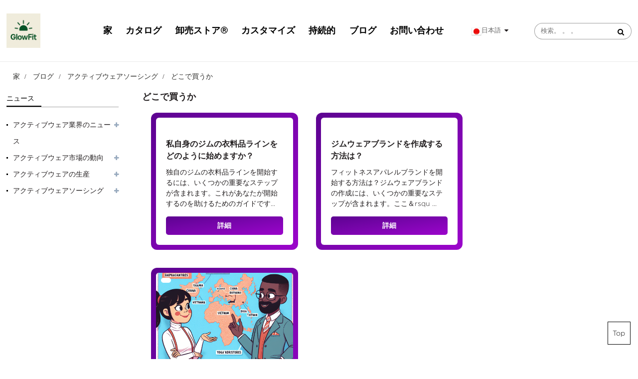

--- FILE ---
content_type: text/html; charset=utf-8
request_url: https://www.wearfever.com/ja/where-to-buy/
body_size: 10912
content:
<!DOCTYPE html>
<html dir="ltr" lang="en"><head><meta http-equiv="Content-Type" content="text/html; charset=utf-8"><meta name="viewport" content="width=device-width, initial-scale=1, maximum-scale=1, user-scalable=no"><meta name="viewport" content="width=device-width, initial-scale=1, minimum-scale=1, maximum-scale=1"><title>購入する場所- fitfever</title><meta name="description" content=""><meta name="twitter:card" content="summary_large_image"><meta name="twitter:title" content="購入する場所- fitfever"><meta name="twitter:description" content=""><meta property="twitter:image" content=""><meta property="og:title" content="購入する場所- fitfever"><meta property="og:url" content="https://www.wearfever.com/ja/where-to-buy/"><meta property="og:description" content=""><meta property="og:type" content="website"><meta property="og:image" content=""><meta property="og:image:width" content="300"><meta property="og:image:height" content="300"><link rel="shortcut icon" href="/upload/image/20251126/3ec6fdcdaed3e83858e24f7c4b51bb55.png?size=81805"><!-- End Google Tag Manager --><link rel="stylesheet" type="text/css" href="/themes/template/static/css/font-awesome.min.css?v="><link rel="stylesheet" type="text/css" href="/themes/template/static/css/onekey.min.css?v=1.3"><link rel="stylesheet" href="/themes/template/static/css/jquery.mmenu.all.css" type="text/css"><link rel="canonical" href="https://www.wearfever.com/ja/where-to-buy/"><link rel="alternate" hreflang="en" href="https://www.wearfever.com/where-to-buy/"><link rel="alternate" hreflang="fr" href="https://www.wearfever.com/fr/where-to-buy/"><link rel="alternate" hreflang="de" href="https://www.wearfever.com/de/where-to-buy/"><link rel="alternate" hreflang="es" href="https://www.wearfever.com/es/where-to-buy/"><link rel="alternate" hreflang="ru" href="https://www.wearfever.com/ru/where-to-buy/"><link rel="alternate" hreflang="ja" href="https://www.wearfever.com/ja/where-to-buy/"><link rel="alternate" hreflang="ko" href="https://www.wearfever.com/ko/where-to-buy/"><link rel="alternate" hreflang="fi" href="https://www.wearfever.com/fi/where-to-buy/"><link rel="alternate" hreflang="mi" href="https://www.wearfever.com/mi/where-to-buy/"><!-- Google Tag Manager --><script>(function(w,d,s,l,i){w[l]=w[l]||[];w[l].push({'gtm.start':
new Date().getTime(),event:'gtm.js'});var f=d.getElementsByTagName(s)[0],
j=d.createElement(s),dl=l!='dataLayer'?'&l='+l:'';j.async=true;j.src=
'https://www.googletagmanager.com/gtm.js?id='+i+dl;f.parentNode.insertBefore(j,f);
})(window,document,'script','dataLayer','GTM-58CH6ZJ7');</script><!-- End Google Tag Manager --></head>
<script type="text/javascript">
		let domain = "https://www.wearfever.com";
	function index_url(url = "", parameter = {}) {
		let system = "https://www.wearfever.com/ja/controller/method/";
		let home   = "https://www.wearfever.com/ja/";
		let link   = url == "" || url == "index" ? home : system.replace("controller/method",url);
		let param  = "";
		let index  = 0;
		for(key in parameter){
			str    = link.indexOf("?") == -1 && index == 0 ? "?" : "&";
			param += str + key + "=" + parameter[key];
			index++;
		}
		return link + param;
	}
</script><body>
        <div id="page">
        <!-- End Google Tag Manager (noscript) -->
        <header class="head-wrapper" id="header"><div class="tasking"></div>
            <a href="#menu" class="mm_btn">
				<div class="menu_bar">
					<div class="menu_bar_item top">
						<div class="rect top"></div>
					</div>
					<div class="menu_bar_item mid">
						<div class="rect mid"></div>
					</div>
					<div class="menu_bar_item bottom">
						<div class="rect bottom"></div>
					</div>
				</div>
			</a>
            <nav class="nav-bar"><div class="nav-wrap">
                    <figure class="logo"><a href="https://www.wearfever.com/ja/">
                            <img src="/upload/image/20251126/3ec6fdcdaed3e83858e24f7c4b51bb55.png" alt="logo"></a>
                    </figure><ul class="gm-sep nav"><li id="menu-item-9508" class="fenlei menu-item menu-item-type-taxonomy menu-item-object-category menu-item-9508">
                            <a href="https://www.wearfever.com/ja/" class="menu-image-title-after">
                                <em>家</em>
                            </a>
                                                    </li>
                                                <li id="menu-item-11646" class="fenlei menu-item menu-item-type-taxonomy menu-item-object-category menu-item-11646">
                            <a href="https://www.wearfever.com/ja/catalogs/" class="menu-image-title-after">
                                <em>カタログ</em>
                            </a>
                                                        <ul class="sub-menu"><li id="menu-item-11667" class="menu-item menu-item-type-taxonomy menu-item-object-category menu-item-11667">
                                    <a href="https://www.wearfever.com/ja/women-s-wear-catalog/" class="menu-image-title-after">
                                        <em>女性のウェアカタログ</em>
                                    </a>
                                                                    </li>
                                                                <li id="menu-item-11666" class="menu-item menu-item-type-taxonomy menu-item-object-category menu-item-11666">
                                    <a href="https://www.wearfever.com/ja/men-s-wear-catalog/" class="menu-image-title-after">
                                        <em>メンズウェアカタログ</em>
                                    </a>
                                                                    </li>
                                                                <li id="menu-item-11668" class="menu-item menu-item-type-taxonomy menu-item-object-category menu-item-11668">
                                    <a href="https://www.wearfever.com/ja/kid-s-wear-catalogs/" class="menu-image-title-after">
                                        <em>キッズウェアカタログ</em>
                                    </a>
                                                                    </li>
                                                                <li id="menu-item-11669" class="menu-item menu-item-type-taxonomy menu-item-object-category menu-item-11669">
                                    <a href="https://www.wearfever.com/ja/sports-accessories-catalog/" class="menu-image-title-after">
                                        <em>スポーツアクセサリー</em>
                                    </a>
                                                                    </li>
                                                            </ul></li>
                                                <li id="menu-item-9509" class="fenlei menu-item menu-item-type-taxonomy menu-item-object-category menu-item-9509">
                            <a href="https://www.wearfever.com/ja/products/" class="menu-image-title-after">
                                <em>卸売ストア®</em>
                            </a>
                                                        <ul class="sub-menu"><li id="menu-item-9511" class="menu-item menu-item-type-taxonomy menu-item-object-category menu-item-9511">
                                    <a href="https://www.wearfever.com/ja/tech-fabric/" class="menu-image-title-after">
                                        <em>技術生地</em>
                                    </a>
                                                                        <ul class="sub-menu"><li id="menu-item-9515" class="menu-item menu-item-type-taxonomy menu-item-object-category menu-item-9515">
                                            <a href="https://www.wearfever.com/ja/branded-fiber-fabric/" class="menu-image-title-after">
                                                <em>ブランド繊維ファブリック</em>
                                            </a>
                                        </li>
                                                                                <li id="menu-item-9516" class="menu-item menu-item-type-taxonomy menu-item-object-category menu-item-9516">
                                            <a href="https://www.wearfever.com/ja/recycled-sport-fabric/" class="menu-image-title-after">
                                                <em>リサイクルされたスポーツファブリック</em>
                                            </a>
                                        </li>
                                                                            </ul></li>
                                                                <li id="menu-item-9512" class="menu-item menu-item-type-taxonomy menu-item-object-category menu-item-9512">
                                    <a href="https://www.wearfever.com/ja/men-s/" class="menu-image-title-after">
                                        <em>男性のアクティブウェア</em>
                                    </a>
                                                                        <ul class="sub-menu"><li id="menu-item-9517" class="menu-item menu-item-type-taxonomy menu-item-object-category menu-item-9517">
                                            <a href="https://www.wearfever.com/ja/hoodies-jackets/" class="menu-image-title-after">
                                                <em>パーカーとスウェットシャツ</em>
                                            </a>
                                        </li>
                                                                                <li id="menu-item-9518" class="menu-item menu-item-type-taxonomy menu-item-object-category menu-item-9518">
                                            <a href="https://www.wearfever.com/ja/leggings-joggers/" class="menu-image-title-after">
                                                <em>レギンスとジョガー</em>
                                            </a>
                                        </li>
                                                                                <li id="menu-item-9519" class="menu-item menu-item-type-taxonomy menu-item-object-category menu-item-9519">
                                            <a href="https://www.wearfever.com/ja/shorts/" class="menu-image-title-after">
                                                <em>スイムトラッカーとショートパンツ</em>
                                            </a>
                                        </li>
                                                                                <li id="menu-item-11648" class="menu-item menu-item-type-taxonomy menu-item-object-category menu-item-11648">
                                            <a href="https://www.wearfever.com/ja/coats-jackets/" class="menu-image-title-after">
                                                <em>コートとジャケット</em>
                                            </a>
                                        </li>
                                                                                <li id="menu-item-11649" class="menu-item menu-item-type-taxonomy menu-item-object-category menu-item-11649">
                                            <a href="https://www.wearfever.com/ja/pants/" class="menu-image-title-after">
                                                <em>ズボン</em>
                                            </a>
                                        </li>
                                                                                <li id="menu-item-11650" class="menu-item menu-item-type-taxonomy menu-item-object-category menu-item-11650">
                                            <a href="https://www.wearfever.com/ja/t-shirts-polo/" class="menu-image-title-after">
                                                <em>Tシャツとポロス</em>
                                            </a>
                                        </li>
                                                                                <li id="menu-item-11651" class="menu-item menu-item-type-taxonomy menu-item-object-category menu-item-11651">
                                            <a href="https://www.wearfever.com/ja/athleisure-sweaters/" class="menu-image-title-after">
                                                <em>アスリートセーター</em>
                                            </a>
                                        </li>
                                                                            </ul></li>
                                                                <li id="menu-item-9513" class="menu-item menu-item-type-taxonomy menu-item-object-category menu-item-9513">
                                    <a href="https://www.wearfever.com/ja/women-s/" class="menu-image-title-after">
                                        <em>女性のアクティブウェア</em>
                                    </a>
                                                                        <ul class="sub-menu"><li id="menu-item-9520" class="menu-item menu-item-type-taxonomy menu-item-object-category menu-item-9520">
                                            <a href="https://www.wearfever.com/ja/bottoms-leggings/" class="menu-image-title-after">
                                                <em>ボトムとレギンス</em>
                                            </a>
                                        </li>
                                                                                <li id="menu-item-9521" class="menu-item menu-item-type-taxonomy menu-item-object-category menu-item-9521">
                                            <a href="https://www.wearfever.com/ja/hoodies-jackets188/" class="menu-image-title-after">
                                                <em>パーカーとジャケット</em>
                                            </a>
                                        </li>
                                                                                <li id="menu-item-9522" class="menu-item menu-item-type-taxonomy menu-item-object-category menu-item-9522">
                                            <a href="https://www.wearfever.com/ja/plus-size/" class="menu-image-title-after">
                                                <em>プラスサイズ</em>
                                            </a>
                                        </li>
                                                                                <li id="menu-item-9523" class="menu-item menu-item-type-taxonomy menu-item-object-category menu-item-9523">
                                            <a href="https://www.wearfever.com/ja/sport-bra/" class="menu-image-title-after">
                                                <em>スポーツブラジャー</em>
                                            </a>
                                        </li>
                                                                                <li id="menu-item-9524" class="menu-item menu-item-type-taxonomy menu-item-object-category menu-item-9524">
                                            <a href="https://www.wearfever.com/ja/tanks-vests/" class="menu-image-title-after">
                                                <em>タンクとベスト</em>
                                            </a>
                                        </li>
                                                                                <li id="menu-item-9525" class="menu-item menu-item-type-taxonomy menu-item-object-category menu-item-9525">
                                            <a href="https://www.wearfever.com/ja/tshirts/" class="menu-image-title-after">
                                                <em>tシャツ</em>
                                            </a>
                                        </li>
                                                                                <li id="menu-item-11629" class="menu-item menu-item-type-taxonomy menu-item-object-category menu-item-11629">
                                            <a href="https://www.wearfever.com/ja/bodysuit/" class="menu-image-title-after">
                                                <em>ボディスーツとヨガセット</em>
                                            </a>
                                        </li>
                                                                                <li id="menu-item-13571" class="menu-item menu-item-type-taxonomy menu-item-object-category menu-item-13571">
                                            <a href="https://www.wearfever.com/ja/recycled-gymwear/" class="menu-image-title-after">
                                                <em>リサイクルされたジムウェア</em>
                                            </a>
                                        </li>
                                                                            </ul></li>
                                                                <li id="menu-item-9514" class="menu-item menu-item-type-taxonomy menu-item-object-category menu-item-9514">
                                    <a href="https://www.wearfever.com/ja/seamless/" class="menu-image-title-after">
                                        <em>シームレスなアクティブウェア</em>
                                    </a>
                                                                        <ul class="sub-menu"><li id="menu-item-9526" class="menu-item menu-item-type-taxonomy menu-item-object-category menu-item-9526">
                                            <a href="https://www.wearfever.com/ja/seamless-set/" class="menu-image-title-after">
                                                <em>シームレスなセット</em>
                                            </a>
                                        </li>
                                                                                <li id="menu-item-9527" class="menu-item menu-item-type-taxonomy menu-item-object-category menu-item-9527">
                                            <a href="https://www.wearfever.com/ja/seamless-top/" class="menu-image-title-after">
                                                <em>シームレスなトップス</em>
                                            </a>
                                        </li>
                                                                                <li id="menu-item-11670" class="menu-item menu-item-type-taxonomy menu-item-object-category menu-item-11670">
                                            <a href="https://www.wearfever.com/ja/seamless-bodysuits/" class="menu-image-title-after">
                                                <em>シームレスなボトム</em>
                                            </a>
                                        </li>
                                                                            </ul></li>
                                                                <li id="menu-item-13572" class="menu-item menu-item-type-taxonomy menu-item-object-category menu-item-13572">
                                    <a href="https://www.wearfever.com/ja/by-market/" class="menu-image-title-after">
                                        <em>インスピレーションによって</em>
                                    </a>
                                                                        <ul class="sub-menu"><li id="menu-item-13573" class="menu-item menu-item-type-taxonomy menu-item-object-category menu-item-13573">
                                            <a href="https://www.wearfever.com/ja/north-america-usa-canada/" class="menu-image-title-after">
                                                <em>アロ</em>
                                            </a>
                                        </li>
                                                                                <li id="menu-item-13574" class="menu-item menu-item-type-taxonomy menu-item-object-category menu-item-13574">
                                            <a href="https://www.wearfever.com/ja/asia/" class="menu-image-title-after">
                                                <em>ルルレモン</em>
                                            </a>
                                        </li>
                                                                                <li id="menu-item-13575" class="menu-item menu-item-type-taxonomy menu-item-object-category menu-item-13575">
                                            <a href="https://www.wearfever.com/ja/europe/" class="menu-image-title-after">
                                                <em>ウィルソン</em>
                                            </a>
                                        </li>
                                                                            </ul></li>
                                                            </ul></li>
                                                <li id="menu-item-9528" class="fenlei menu-item menu-item-type-taxonomy menu-item-object-category menu-item-9528">
                            <a href="https://www.wearfever.com/ja/customize/" class="menu-image-title-after">
                                <em>カスタマイズ</em>
                            </a>
                                                    </li>
                                                <li id="menu-item-9529" class="fenlei menu-item menu-item-type-taxonomy menu-item-object-category menu-item-9529">
                            <a href="https://www.wearfever.com/ja/sustainablity/" class="menu-image-title-after">
                                <em>持続的</em>
                            </a>
                                                        <ul class="sub-menu"><li id="menu-item-9530" class="menu-item menu-item-type-taxonomy menu-item-object-category menu-item-9530">
                                    <a href="https://www.wearfever.com/ja/bio-based/" class="menu-image-title-after">
                                        <em>バイオベース</em>
                                    </a>
                                                                        <ul class="sub-menu"><li id="menu-item-9531" class="menu-item menu-item-type-taxonomy menu-item-object-category menu-item-9531">
                                            <a href="https://www.wearfever.com/ja/modal/" class="menu-image-title-after">
                                                <em>モーダル</em>
                                            </a>
                                        </li>
                                                                                <li id="menu-item-9532" class="menu-item menu-item-type-taxonomy menu-item-object-category menu-item-9532">
                                            <a href="https://www.wearfever.com/ja/sorona/" class="menu-image-title-after">
                                                <em>ソロナ</em>
                                            </a>
                                        </li>
                                                                                <li id="menu-item-9533" class="menu-item menu-item-type-taxonomy menu-item-object-category menu-item-9533">
                                            <a href="https://www.wearfever.com/ja/tencle/" class="menu-image-title-after">
                                                <em>テンクル</em>
                                            </a>
                                        </li>
                                                                            </ul></li>
                                                                <li id="menu-item-9534" class="menu-item menu-item-type-taxonomy menu-item-object-category menu-item-9534">
                                    <a href="https://www.wearfever.com/ja/cotton/" class="menu-image-title-after">
                                        <em>コットン</em>
                                    </a>
                                                                        <ul class="sub-menu"><li id="menu-item-9535" class="menu-item menu-item-type-taxonomy menu-item-object-category menu-item-9535">
                                            <a href="https://www.wearfever.com/ja/bci-oganic-cotton/" class="menu-image-title-after">
                                                <em>BCIオガニックコットン</em>
                                            </a>
                                        </li>
                                                                                <li id="menu-item-9536" class="menu-item menu-item-type-taxonomy menu-item-object-category menu-item-9536">
                                            <a href="https://www.wearfever.com/ja/supima/" class="menu-image-title-after">
                                                <em>スピマ</em>
                                            </a>
                                        </li>
                                                                                <li id="menu-item-9537" class="menu-item menu-item-type-taxonomy menu-item-object-category menu-item-9537">
                                            <a href="https://www.wearfever.com/ja/pima/" class="menu-image-title-after">
                                                <em>ピマ</em>
                                            </a>
                                        </li>
                                                                            </ul></li>
                                                                <li id="menu-item-9538" class="menu-item menu-item-type-taxonomy menu-item-object-category menu-item-9538">
                                    <a href="https://www.wearfever.com/ja/recycled/" class="menu-image-title-after">
                                        <em>リサイクル</em>
                                    </a>
                                                                        <ul class="sub-menu"><li id="menu-item-9539" class="menu-item menu-item-type-taxonomy menu-item-object-category menu-item-9539">
                                            <a href="https://www.wearfever.com/ja/repreve/" class="menu-image-title-after">
                                                <em>repreve</em>
                                            </a>
                                        </li>
                                                                                <li id="menu-item-9540" class="menu-item menu-item-type-taxonomy menu-item-object-category menu-item-9540">
                                            <a href="https://www.wearfever.com/ja/repreve-ocean/" class="menu-image-title-after">
                                                <em>海を代表します</em>
                                            </a>
                                        </li>
                                                                                <li id="menu-item-9541" class="menu-item menu-item-type-taxonomy menu-item-object-category menu-item-9541">
                                            <a href="https://www.wearfever.com/ja/sea-wool/" class="menu-image-title-after">
                                                <em>海のウール</em>
                                            </a>
                                        </li>
                                                                            </ul></li>
                                                            </ul></li>
                                                <li id="menu-item-11594" class="fenlei menu-item menu-item-type-taxonomy menu-item-object-category menu-item-11594">
                            <a href="https://www.wearfever.com/ja/blog/" class="menu-image-title-after">
                                <em>ブログ</em>
                            </a>
                                                        <ul class="sub-menu"><li id="menu-item-9510" class="menu-item menu-item-type-taxonomy menu-item-object-category menu-item-9510">
                                    <a href="https://www.wearfever.com/ja/news/" class="menu-image-title-after">
                                        <em>アクティブウェア業界のニュース</em>
                                    </a>
                                                                        <ul class="sub-menu"><li id="menu-item-11662" class="menu-item menu-item-type-taxonomy menu-item-object-category menu-item-11662">
                                            <a href="https://www.wearfever.com/ja/sport-brands-news/" class="menu-image-title-after">
                                                <em>スポーツブランドのニュース</em>
                                            </a>
                                        </li>
                                                                                <li id="menu-item-11663" class="menu-item menu-item-type-taxonomy menu-item-object-category menu-item-11663">
                                            <a href="https://www.wearfever.com/ja/sustainability-concern/" class="menu-image-title-after">
                                                <em>持続可能性の懸念</em>
                                            </a>
                                        </li>
                                                                            </ul></li>
                                                                <li id="menu-item-11640" class="menu-item menu-item-type-taxonomy menu-item-object-category menu-item-11640">
                                    <a href="https://www.wearfever.com/ja/market-trend/" class="menu-image-title-after">
                                        <em>アクティブウェア市場の動向</em>
                                    </a>
                                                                        <ul class="sub-menu"><li id="menu-item-11657" class="menu-item menu-item-type-taxonomy menu-item-object-category menu-item-11657">
                                            <a href="https://www.wearfever.com/ja/design-trend/" class="menu-image-title-after">
                                                <em>デザインの洞察</em>
                                            </a>
                                        </li>
                                                                                <li id="menu-item-11656" class="menu-item menu-item-type-taxonomy menu-item-object-category menu-item-11656">
                                            <a href="https://www.wearfever.com/ja/color-trend/" class="menu-image-title-after">
                                                <em>カラーフォースト</em>
                                            </a>
                                        </li>
                                                                                <li id="menu-item-11658" class="menu-item menu-item-type-taxonomy menu-item-object-category menu-item-11658">
                                            <a href="https://www.wearfever.com/ja/theme-inspiration/" class="menu-image-title-after">
                                                <em>インスピレーションのテーマ</em>
                                            </a>
                                        </li>
                                                                            </ul></li>
                                                                <li id="menu-item-11639" class="menu-item menu-item-type-taxonomy menu-item-object-category menu-item-11639">
                                    <a href="https://www.wearfever.com/ja/production-knowledge/" class="menu-image-title-after">
                                        <em>アクティブウェアの生産</em>
                                    </a>
                                                                        <ul class="sub-menu"><li id="menu-item-11659" class="menu-item menu-item-type-taxonomy menu-item-object-category menu-item-11659">
                                            <a href="https://www.wearfever.com/ja/production-details/" class="menu-image-title-after">
                                                <em>制作の詳細</em>
                                            </a>
                                        </li>
                                                                                <li id="menu-item-11660" class="menu-item menu-item-type-taxonomy menu-item-object-category menu-item-11660">
                                            <a href="https://www.wearfever.com/ja/quality-control/" class="menu-image-title-after">
                                                <em>品質管理</em>
                                            </a>
                                        </li>
                                                                                <li id="menu-item-11661" class="menu-item menu-item-type-taxonomy menu-item-object-category menu-item-11661">
                                            <a href="https://www.wearfever.com/ja/fabric-knowledge/" class="menu-image-title-after">
                                                <em>生地の知識</em>
                                            </a>
                                        </li>
                                                                            </ul></li>
                                                                <li id="menu-item-11647" class="menu-item menu-item-type-taxonomy menu-item-object-category menu-item-11647">
                                    <a href="https://www.wearfever.com/ja/sourcing-knowledge/" class="menu-image-title-after">
                                        <em>アクティブウェアソーシング</em>
                                    </a>
                                                                        <ul class="sub-menu"><li id="menu-item-11664" class="menu-item menu-item-type-taxonomy menu-item-object-category menu-item-11664">
                                            <a href="https://www.wearfever.com/ja/where-to-buy/" class="menu-image-title-after">
                                                <em>どこで買うか</em>
                                            </a>
                                        </li>
                                                                                <li id="menu-item-11665" class="menu-item menu-item-type-taxonomy menu-item-object-category menu-item-11665">
                                            <a href="https://www.wearfever.com/ja/how-to-buy/" class="menu-image-title-after">
                                                <em>購入方法</em>
                                            </a>
                                        </li>
                                                                                <li id="menu-item-11671" class="menu-item menu-item-type-taxonomy menu-item-object-category menu-item-11671">
                                            <a href="https://www.wearfever.com/ja/what-to-buy/" class="menu-image-title-after">
                                                <em>何を買うか</em>
                                            </a>
                                        </li>
                                                                            </ul></li>
                                                            </ul></li>
                                                <li id="menu-item-9544" class="fenlei menu-item menu-item-type-taxonomy menu-item-object-category menu-item-9544">
                            <a href="https://www.wearfever.com/ja/contact-us/" class="menu-image-title-after">
                                <em>お問い合わせ</em>
                            </a>
                                                        <ul class="sub-menu"><li id="menu-item-9543" class="menu-item menu-item-type-taxonomy menu-item-object-category menu-item-9543">
                                    <a href="https://www.wearfever.com/ja/about-us/" class="menu-image-title-after">
                                        <em>私たちについて</em>
                                    </a>
                                                                        <ul class="sub-menu"><li id="menu-item-9542" class="menu-item menu-item-type-taxonomy menu-item-object-category menu-item-9542">
                                            <a href="https://www.wearfever.com/ja/certification/" class="menu-image-title-after">
                                                <em>認証</em>
                                            </a>
                                        </li>
                                                                            </ul></li>
                                                            </ul></li>
                                            </ul><div class="head-search">
                        <form action="https://www.wearfever.com/ja/cms/search/index/" method="get">
                            <input class="search-ipt" name="keyword" placeholder="検索。 。 。 "><input type="hidden" name="catalog" value="news"><input class="search-btn" type="submit" value=""></form>
                    </div>
                    <!--语言方式-->
                    <div class="change-language ensemble">
                        <div class="change-language-info">
                            <div class="change-language-title medium-title">
                                <div class="language-flag language-flag-en">
                                    <a href="https://www.wearfever.com/ja/">
                                        <img src="/upload/image/20230625/27c770e9b28453a02fee8eeaf4b403c3.png" width="20px"><span>日本語</span>
                                    </a>
                                </div>
                                <b class="language-icon"></b>
                            </div>
                            <div class="change-language-cont sub-content">
                                <div class="empty"></div>
                            </div>
                        </div>
                    </div>
                    <!--theme135-->
                    <!--语言完-->
                </div>
            </nav><nav id="menu" class="mm-menu_offcanvas"><div id="panel-menu">
        		<ul><li>
        			    <a href="https://www.wearfever.com/ja/">家</a>
            			                    </li>
        			        			<li>
        			    <a href="https://www.wearfever.com/ja/catalogs/">カタログ</a>
            			            			<ul><li>
                                <a href="https://www.wearfever.com/ja/women-s-wear-catalog/">女性のウェアカタログ</a>
                                                            </li>
                                                        <li>
                                <a href="https://www.wearfever.com/ja/men-s-wear-catalog/">メンズウェアカタログ</a>
                                                            </li>
                                                        <li>
                                <a href="https://www.wearfever.com/ja/kid-s-wear-catalogs/">キッズウェアカタログ</a>
                                                            </li>
                                                        <li>
                                <a href="https://www.wearfever.com/ja/sports-accessories-catalog/">スポーツアクセサリー</a>
                                                            </li>
                                                    </ul></li>
        			        			<li>
        			    <a href="https://www.wearfever.com/ja/products/">卸売ストア®</a>
            			            			<ul><li>
                                <a href="https://www.wearfever.com/ja/tech-fabric/">技術生地</a>
                                                    			<ul><li><a href="https://www.wearfever.com/ja/branded-fiber-fabric/">ブランド繊維ファブリック</a></li>
                                                                        <li><a href="https://www.wearfever.com/ja/recycled-sport-fabric/">リサイクルされたスポーツファブリック</a></li>
                                                                    </ul></li>
                                                        <li>
                                <a href="https://www.wearfever.com/ja/men-s/">男性のアクティブウェア</a>
                                                    			<ul><li><a href="https://www.wearfever.com/ja/hoodies-jackets/">パーカーとスウェットシャツ</a></li>
                                                                        <li><a href="https://www.wearfever.com/ja/leggings-joggers/">レギンスとジョガー</a></li>
                                                                        <li><a href="https://www.wearfever.com/ja/shorts/">スイムトラッカーとショートパンツ</a></li>
                                                                        <li><a href="https://www.wearfever.com/ja/coats-jackets/">コートとジャケット</a></li>
                                                                        <li><a href="https://www.wearfever.com/ja/pants/">ズボン</a></li>
                                                                        <li><a href="https://www.wearfever.com/ja/t-shirts-polo/">Tシャツとポロス</a></li>
                                                                        <li><a href="https://www.wearfever.com/ja/athleisure-sweaters/">アスリートセーター</a></li>
                                                                    </ul></li>
                                                        <li>
                                <a href="https://www.wearfever.com/ja/women-s/">女性のアクティブウェア</a>
                                                    			<ul><li><a href="https://www.wearfever.com/ja/bottoms-leggings/">ボトムとレギンス</a></li>
                                                                        <li><a href="https://www.wearfever.com/ja/hoodies-jackets188/">パーカーとジャケット</a></li>
                                                                        <li><a href="https://www.wearfever.com/ja/plus-size/">プラスサイズ</a></li>
                                                                        <li><a href="https://www.wearfever.com/ja/sport-bra/">スポーツブラジャー</a></li>
                                                                        <li><a href="https://www.wearfever.com/ja/tanks-vests/">タンクとベスト</a></li>
                                                                        <li><a href="https://www.wearfever.com/ja/tshirts/">tシャツ</a></li>
                                                                        <li><a href="https://www.wearfever.com/ja/bodysuit/">ボディスーツとヨガセット</a></li>
                                                                        <li><a href="https://www.wearfever.com/ja/recycled-gymwear/">リサイクルされたジムウェア</a></li>
                                                                    </ul></li>
                                                        <li>
                                <a href="https://www.wearfever.com/ja/seamless/">シームレスなアクティブウェア</a>
                                                    			<ul><li><a href="https://www.wearfever.com/ja/seamless-set/">シームレスなセット</a></li>
                                                                        <li><a href="https://www.wearfever.com/ja/seamless-top/">シームレスなトップス</a></li>
                                                                        <li><a href="https://www.wearfever.com/ja/seamless-bodysuits/">シームレスなボトム</a></li>
                                                                    </ul></li>
                                                        <li>
                                <a href="https://www.wearfever.com/ja/by-market/">インスピレーションによって</a>
                                                    			<ul><li><a href="https://www.wearfever.com/ja/north-america-usa-canada/">アロ</a></li>
                                                                        <li><a href="https://www.wearfever.com/ja/asia/">ルルレモン</a></li>
                                                                        <li><a href="https://www.wearfever.com/ja/europe/">ウィルソン</a></li>
                                                                    </ul></li>
                                                    </ul></li>
        			        			<li>
        			    <a href="https://www.wearfever.com/ja/customize/">カスタマイズ</a>
            			                    </li>
        			        			<li>
        			    <a href="https://www.wearfever.com/ja/sustainablity/">持続的</a>
            			            			<ul><li>
                                <a href="https://www.wearfever.com/ja/bio-based/">バイオベース</a>
                                                    			<ul><li><a href="https://www.wearfever.com/ja/modal/">モーダル</a></li>
                                                                        <li><a href="https://www.wearfever.com/ja/sorona/">ソロナ</a></li>
                                                                        <li><a href="https://www.wearfever.com/ja/tencle/">テンクル</a></li>
                                                                    </ul></li>
                                                        <li>
                                <a href="https://www.wearfever.com/ja/cotton/">コットン</a>
                                                    			<ul><li><a href="https://www.wearfever.com/ja/bci-oganic-cotton/">BCIオガニックコットン</a></li>
                                                                        <li><a href="https://www.wearfever.com/ja/supima/">スピマ</a></li>
                                                                        <li><a href="https://www.wearfever.com/ja/pima/">ピマ</a></li>
                                                                    </ul></li>
                                                        <li>
                                <a href="https://www.wearfever.com/ja/recycled/">リサイクル</a>
                                                    			<ul><li><a href="https://www.wearfever.com/ja/repreve/">repreve</a></li>
                                                                        <li><a href="https://www.wearfever.com/ja/repreve-ocean/">海を代表します</a></li>
                                                                        <li><a href="https://www.wearfever.com/ja/sea-wool/">海のウール</a></li>
                                                                    </ul></li>
                                                    </ul></li>
        			        			<li>
        			    <a href="https://www.wearfever.com/ja/blog/">ブログ</a>
            			            			<ul><li>
                                <a href="https://www.wearfever.com/ja/news/">アクティブウェア業界のニュース</a>
                                                    			<ul><li><a href="https://www.wearfever.com/ja/sport-brands-news/">スポーツブランドのニュース</a></li>
                                                                        <li><a href="https://www.wearfever.com/ja/sustainability-concern/">持続可能性の懸念</a></li>
                                                                    </ul></li>
                                                        <li>
                                <a href="https://www.wearfever.com/ja/market-trend/">アクティブウェア市場の動向</a>
                                                    			<ul><li><a href="https://www.wearfever.com/ja/design-trend/">デザインの洞察</a></li>
                                                                        <li><a href="https://www.wearfever.com/ja/color-trend/">カラーフォースト</a></li>
                                                                        <li><a href="https://www.wearfever.com/ja/theme-inspiration/">インスピレーションのテーマ</a></li>
                                                                    </ul></li>
                                                        <li>
                                <a href="https://www.wearfever.com/ja/production-knowledge/">アクティブウェアの生産</a>
                                                    			<ul><li><a href="https://www.wearfever.com/ja/production-details/">制作の詳細</a></li>
                                                                        <li><a href="https://www.wearfever.com/ja/quality-control/">品質管理</a></li>
                                                                        <li><a href="https://www.wearfever.com/ja/fabric-knowledge/">生地の知識</a></li>
                                                                    </ul></li>
                                                        <li>
                                <a href="https://www.wearfever.com/ja/sourcing-knowledge/">アクティブウェアソーシング</a>
                                                    			<ul><li><a href="https://www.wearfever.com/ja/where-to-buy/">どこで買うか</a></li>
                                                                        <li><a href="https://www.wearfever.com/ja/how-to-buy/">購入方法</a></li>
                                                                        <li><a href="https://www.wearfever.com/ja/what-to-buy/">何を買うか</a></li>
                                                                    </ul></li>
                                                    </ul></li>
        			        			<li>
        			    <a href="https://www.wearfever.com/ja/contact-us/">お問い合わせ</a>
            			            			<ul><li>
                                <a href="https://www.wearfever.com/ja/about-us/">私たちについて</a>
                                                    			<ul><li><a href="https://www.wearfever.com/ja/certification/">認証</a></li>
                                                                    </ul></li>
                                                    </ul></li>
        			    			</ul></div>
        	<div id="panel-language">
                <ul id="prisna-translator-seo"><li><a href="https://www.wearfever.com/where-to-buy/">英語</a></li>
            		            		<li><a href="https://www.wearfever.com/fr/where-to-buy/">フランス語</a></li>
            		            		<li><a href="https://www.wearfever.com/de/where-to-buy/">ドイツ語</a></li>
            		            		<li><a href="https://www.wearfever.com/es/where-to-buy/">スペイン語</a></li>
            		            		<li><a href="https://www.wearfever.com/ru/where-to-buy/">ロシア</a></li>
            		            		<li><a href="https://www.wearfever.com/ja/where-to-buy/">日本語</a></li>
            		            		<li><a href="https://www.wearfever.com/ko/where-to-buy/">韓国語</a></li>
            		            		<li><a href="https://www.wearfever.com/fi/where-to-buy/">フィンランド語</a></li>
            		            		<li><a href="https://www.wearfever.com/mi/where-to-buy/">マオリ</a></li>
            		            	</ul></div>
            </nav></header><div class="hzw">
            
        </div>
                <div class="pro_banner">
                    </div>
        <nav class="path-bar"><ul class="path-nav"><li><a itemprop="breadcrumb" href="https://www.wearfever.com/ja/">家</a></li>
                                <li> <a href="https://www.wearfever.com/ja/blog/">ブログ</a></li>
                                <li> <a href="https://www.wearfever.com/ja/sourcing-knowledge/">アクティブウェアソーシング</a></li>
                                <li> <a href="https://www.wearfever.com/ja/where-to-buy/">どこで買うか</a></li>
                            </ul></nav><style>
    .card {
        width: 30%;
        margin: 18px;
        padding: 10px;
        background-image: linear-gradient(to right bottom, #5d0391, #7b05ae, #9b05cb, #bd00e7, #bd00e7);
        background-size: 200% 200%;
        border-radius: 12px;
    }

    .card-int {
        position: relative;
        height: 100%;
        overflow: hidden;
        font-size: 14px;
        border-radius: 6px;
        background-color: white;
    }

    .img img {
        width: 100%;
        height: 175px;
        background-color: pink;
        object-fit: cover;
    }

    .title {
        font-weight: bold;
        font-size: 16px;
        margin-bottom: 10px;
    }

    .card-data {
        padding: 20px;
        font-size: 14px;
    }

    .card__span {
        font-family: 'Lucida Sans' sans-serif;
        font-size: 11px;
        position: absolute;
        top: 10px;
        left: 10px;
        background-color: white;
        padding: 5px 10px;
        border-radius: 15px;
    }

    .newbtn {
        width: 100%;
        margin-top: 15px;
        background-image: linear-gradient(to right bottom, #5d0391, #7b05ae, #9b05cb, #bd00e7, #bd00e7);
        background-size: 200% 200%;
        border: none;
        padding: 8px 10px;
        color: white;
        font-size: 14px;
        font-weight: bold;
        border-radius: 5px;
        transition: transform 0.1s ease-in;
    }

    .newbtn:active {
        transform: translateY(3px);
    }

    .card:hover,
    .newbtn:hover {
        animation: gradient 0.8s ease-in 1;
    }

    @keyframes gradient {
        0% {
            background-position: 200% 200%;
        }

        100% {
            background-position: 400% 400%;
        }
    }

    .newxzboxgs {
        display: flex;
        flex-wrap: wrap;
    }

    @media screen and (max-width: 960px) {
        .card{
            width: 100%;
        }
    }
    @media(max-width:992px){
        .items_list ul.el-pager{
            width: auto;
        }
    }
</style><section class="layout page_content main_content"><div class="container"> 
        <!-- aside start -->
        <aside class="aside"><div class="aside-wrap">
                <div class="side-widget">
                    <div class="side-tit-bar">
                        <h2 class="side-tit">ニュース</h2>
                    </div>
                    <ul class="side-cate"><li class="has-child">
                            <a href="https://www.wearfever.com/ja/news/">アクティブウェア業界のニュース</a>
                                                        <ul class="sub-menu"><li>
                                    <a href="https://www.wearfever.com/ja/sport-brands-news/">スポーツブランドのニュース</a>
                                </li>
                                                                <li>
                                    <a href="https://www.wearfever.com/ja/sustainability-concern/">持続可能性の懸念</a>
                                </li>
                                                            </ul></li>
                                                <li class="has-child">
                            <a href="https://www.wearfever.com/ja/market-trend/">アクティブウェア市場の動向</a>
                                                        <ul class="sub-menu"><li>
                                    <a href="https://www.wearfever.com/ja/design-trend/">デザインの洞察</a>
                                </li>
                                                                <li>
                                    <a href="https://www.wearfever.com/ja/color-trend/">カラーフォースト</a>
                                </li>
                                                                <li>
                                    <a href="https://www.wearfever.com/ja/theme-inspiration/">インスピレーションのテーマ</a>
                                </li>
                                                            </ul></li>
                                                <li class="has-child">
                            <a href="https://www.wearfever.com/ja/production-knowledge/">アクティブウェアの生産</a>
                                                        <ul class="sub-menu"><li>
                                    <a href="https://www.wearfever.com/ja/production-details/">制作の詳細</a>
                                </li>
                                                                <li>
                                    <a href="https://www.wearfever.com/ja/quality-control/">品質管理</a>
                                </li>
                                                                <li>
                                    <a href="https://www.wearfever.com/ja/fabric-knowledge/">生地の知識</a>
                                </li>
                                                            </ul></li>
                                                <li class="has-child">
                            <a href="https://www.wearfever.com/ja/sourcing-knowledge/">アクティブウェアソーシング</a>
                                                        <ul class="sub-menu"><li>
                                    <a href="https://www.wearfever.com/ja/where-to-buy/">どこで買うか</a>
                                </li>
                                                                <li>
                                    <a href="https://www.wearfever.com/ja/how-to-buy/">購入方法</a>
                                </li>
                                                                <li>
                                    <a href="https://www.wearfever.com/ja/what-to-buy/">何を買うか</a>
                                </li>
                                                            </ul></li>
                                            </ul></div>
            </div>
        </aside><!--// aside end --><section class="main"><div class="main_hd"><h1 class="page_title">どこで買うか</h1></div>
            <div class="blog_list">
                <ul class="newxzboxgs"><a href="https://www.wearfever.com/ja/blog/how-do-l-start-my-own-gym-clothing-line-/" class="card">
                        <div class="card-int">
                            <span class="card__span"></span>
                            <div class="img">
                                <img src="" alt=""></div>
                            <div class="card-data">
                                <p class="title">私自身のジムの衣料品ラインをどのように始めますか？</p>
                                <p>独自のジムの衣料品ラインを開始するには、いくつかの重要なステップが含まれます。これがあなたが開始するのを助けるためのガイドです...</p>
                                <button class="button newbtn">詳細</button>
                            </div>
                        </div>
                    </a>
                                        <a href="https://www.wearfever.com/ja/blog/how-to-create-a-gym-wear-brand-/" class="card">
                        <div class="card-int">
                            <span class="card__span"></span>
                            <div class="img">
                                <img src="" alt=""></div>
                            <div class="card-data">
                                <p class="title">ジムウェアブランドを作成する方法は？</p>
                                <p>フィットネスアパレルブランドを開始する方法は？ジムウェアブランドの作成には、いくつかの重要なステップが含まれます。ここ＆rsqu ...</p>
                                <button class="button newbtn">詳細</button>
                            </div>
                        </div>
                    </a>
                                        <a href="https://www.wearfever.com/ja/blog/where-are-leggings-produced/" class="card">
                        <div class="card-int">
                            <span class="card__span"></span>
                            <div class="img">
                                <img src="/upload/image/20240311/8a0022d060708eca37ffeb6a5bb24a34.jpg" alt=""></div>
                            <div class="card-data">
                                <p class="title">レギンスはどこで生産されていますか？レギンスの起源分析</p>
                                <p>ヨガレギンスは、世界中の複数の地域で生産されています。消費者のデマが増加しているため...</p>
                                <button class="button newbtn">詳細</button>
                            </div>
                        </div>
                    </a>
                                    </ul><div class="page_bar" style="margin:25px 0"></div>
            </div>
        </section></div>
</section><!--WPFC_FOOTER_START--><footer class="foot-wrapper"><div class="gm-sep layout foot-items">
                <div class="foot-item  foot-item-contact">
                    <h2 class="foot-tit">お問い合わせ</h2>
                    <ul class="foot-cont"><li class="foot_phone">
                            <a target="_blank" href="https://api.whatsapp.com/send?phone=8615314781414">8615314781414</a>
                        </li>
                        <li class="foot_addr">部屋703 Hualiyun Park Wuchang、Yuhang District、Hangzhou China</li>
                        <li class="foot_email">
                            <a href="mailto:17682303412@163.com">17682303412@163.com</a>
                        </li>
                        <li class="foot_skype">
                            <a target="_blank" href="skype:live:William?chat">8615314781414</a>
                        </li>
                    </ul></div>
                <div class="foot-item  foot-item-imformation">
                    <h2 class="foot-tit">情報</h2>
                    <div class="foot-cont">
                        <ul><li id="menu-item-14517" class="menu-item menu-item-type-custom menu-item-object-custom menu-item-14517">
                                <a href="https://www.wearfever.com/ja/featured/" class="menu-image-title-after">
                                    <em>注目製品</em>
                                </a>
                            </li>
                            <li id="menu-item-3324" class="menu-item menu-item-type-custom menu-item-object-custom menu-item-3324">
                                <a href="https://www.wearfever.com/ja/tags/" class="menu-image-title-after">
                                    <em>ホットタグ</em>
                                </a>
                            </li>
                            <li id="menu-item-1121" class="menu-item menu-item-type-custom menu-item-object-custom menu-item-1121">
                                <a href="https://www.wearfever.com/ja/sitemap.xml" class="menu-image-title-after">
                                    <em>sitemap.xml</em>
                                </a>
                            </li>
                        </ul></div>
                </div>
                <div class="foot-item foot-item-hide foot-item-inquiry">
                    <h2 class="foot-tit">プライスリストのお問い合わせ</h2>
                    <div class="foot-cont">
                        <span>当社の製品や価格設定に関するお問い合わせについては、メールをお知らせください。24時間以内に連絡を取ります。</span>
                        <div class="subscribe">
                            <div class="button email inquiryfoot" onclick="showMsgPop();">プライスリストのお問い合わせ</div>
                        </div>
                    </div>
                </div>
                <div class="footer_icon">
                    <div class="icons">
                        <ul class="gm-sep head-social"><li>
                                <a target="_blank" href="https://www.linkedin.com/company/fit-fever-co-ltd/?viewAsMember=tr">
                                    <img src="https://static.globalsuo.com/upload/image/20230823/41ac064d2ce6a20bb81588e33e7dcf35.png" alt="linkedin"></a>
                            </li>
                                                        <li>
                                <a target="_blank" href="https://www.youtube.com/channel/UCZ9_6EcTI-bWCU6bRzi6P9A?view_as=subscriber">
                                    <img src="https://static.globalsuo.com/upload/image/20230823/07494aa3f627ffb3c8d43ca135b41585.png" alt="linkedin"></a>
                            </li>
                                                        <li>
                                <a target="_blank" href="https://www.instagram.com/hanna_gymwear_supplier/">
                                    <img src="https://static.globalsuo.com/upload/image/20230823/096b5fc9e15a3f2aff75f2d63adb78a4.png" alt="linkedin"></a>
                            </li>
                                                        <li>
                                <a target="_blank" href="https://www.tiktok.com/@glowfit_gymwear_factory">
                                    <img src="/upload/image/20251209/28b543696a0ef49982d20c369b606a86.png" alt="linkedin"></a>
                            </li>
                                                    </ul></div>
                    <div class="link">
                        <div class="footer_link">
                            <img src="https://static.globalsuo.com/upload/image/20230823/439cf8b26a5820dc83fa65c331f5dc06.png"></div>
                    </div>
                </div>
            </div>
            <div class="foot-bottom gm-sep">
                <div class="copyright">©Copyright - 2010 - 2021：All Rights Reserved。</div>
            </div>
        </footer><aside class="scrollsidebar" id="scrollsidebar"><section class="side_content"><div class="side_list">
                    <header class="hd"><img src="//cdn.goodao.net/title_pic.png" alt="Online Inuiry"></header><div class="cont">
                        <li>
                            <a class="email" href="javascript:" onclick="showMsgPop();">メールを送信します</a>
                        </li>
                    </div>
                    <div class="side_title">
                        <a class="close_btn">
                            <span>x</span>
                        </a>
                    </div>
                </div>
            </section><div class="show_btn"></div>
        </aside><section class="inquiry-pop-bd" style="display: none;"><section class="inquiry-pop"><i class="ico-close-pop" onclick="hideMsgPop();"></i>
                <div class="mauticform_wrapper">
                    <form id="form" class="ajaxForm" action="https://www.wearfever.com/ja/api/form/form/submit1/" method="post" enctype="multipart/form-data">
                        <h1 class="title">あなたのメッセージを残してください</h1>
                        <div class="content">
                            <input name="content[name]" id="name" placeholder="*名前"><input name="content[email]" id="email" placeholder="*電子メール（24時間以内にメールで返信します）"><input name="content[phone]" id="phone" placeholder="電話/whatsapp/wechat（非常に重要）"><textarea name="content[content]" id="content" cols="30" rows="10" placeholder="*Message"></textarea><input type="hidden" name="id" value="1"><input type="hidden" name="url" value="https://www.wearfever.com/ja/where-to-buy/"><input type="hidden" name="domain" value="https://www.wearfever.com"><button type="submit" id="form-message">提出する</button>
                        </div>
                    </form>
                </div>
            </section></section></div>
        <script type="text/javascript" src="/themes/template/static/js/jquery.min.js?v=1.0.0"></script><script type="text/javascript" src="/themes/template/static/js/jquery.form.js?v=1.0.0"></script><script type="text/javascript" src="/themes/template/static/js/jquery.mmenu.all.js?v=1.0.0"></script><script type="text/javascript" src="/themes/template/static/js/layer.js?v=1.0.0"></script><script type="text/javascript" src="/themes/template/static/js/common.js?v=1.0.0"></script><ul class="prisna-wp-translate-seo" id="prisna-translator-seo"><li class="language-flag language-flag-en">
                <a href="https://www.wearfever.com/where-to-buy/" title="English" target="_blank">
                    <b class="country-flag"><img src="/upload/image/20230625/b731bea133fa05fad920ef9633c668bf.png" width="20px"></b>
                    <span style="width: 50px;overflow: hidden;">英語</span>
                </a>
            </li>
                        <li class="language-flag language-flag-fr">
                <a href="https://www.wearfever.com/fr/where-to-buy/" title="French" target="_blank">
                    <b class="country-flag"><img src="/upload/image/20230625/4086741341478268f5717ff41dd8538f.png" width="20px"></b>
                    <span style="width: 50px;overflow: hidden;">フランス語</span>
                </a>
            </li>
                        <li class="language-flag language-flag-de">
                <a href="https://www.wearfever.com/de/where-to-buy/" title="German" target="_blank">
                    <b class="country-flag"><img src="/upload/image/20230625/c5be1ca45b7218974e0ebf7d29a69cda.png" width="20px"></b>
                    <span style="width: 50px;overflow: hidden;">ドイツ語</span>
                </a>
            </li>
                        <li class="language-flag language-flag-es">
                <a href="https://www.wearfever.com/es/where-to-buy/" title="Spanish" target="_blank">
                    <b class="country-flag"><img src="/upload/image/20230625/bc5dddc056add405532cd42521376d7f.png" width="20px"></b>
                    <span style="width: 50px;overflow: hidden;">スペイン語</span>
                </a>
            </li>
                        <li class="language-flag language-flag-ru">
                <a href="https://www.wearfever.com/ru/where-to-buy/" title="Russian" target="_blank">
                    <b class="country-flag"><img src="/upload/image/20230625/99eefbadbb32bbe1b5a1232830774549.png" width="20px"></b>
                    <span style="width: 50px;overflow: hidden;">ロシア</span>
                </a>
            </li>
                        <li class="language-flag language-flag-ja">
                <a href="https://www.wearfever.com/ja/where-to-buy/" title="Japanese" target="_blank">
                    <b class="country-flag"><img src="/upload/image/20230625/27c770e9b28453a02fee8eeaf4b403c3.png" width="20px"></b>
                    <span style="width: 50px;overflow: hidden;">日本語</span>
                </a>
            </li>
                        <li class="language-flag language-flag-ko">
                <a href="https://www.wearfever.com/ko/where-to-buy/" title="Korean" target="_blank">
                    <b class="country-flag"><img src="/upload/image/20230625/16c6811e2b4aca3bfe87fcad7b843617.png" width="20px"></b>
                    <span style="width: 50px;overflow: hidden;">韓国語</span>
                </a>
            </li>
                        <li class="language-flag language-flag-fi">
                <a href="https://www.wearfever.com/fi/where-to-buy/" title="Finnish" target="_blank">
                    <b class="country-flag"><img src="/upload/image/20230625/e7daed2e1e5d7c716757a705a82ad24c.png" width="20px"></b>
                    <span style="width: 50px;overflow: hidden;">フィンランド語</span>
                </a>
            </li>
                        <li class="language-flag language-flag-mi">
                <a href="https://www.wearfever.com/mi/where-to-buy/" title="Maori" target="_blank">
                    <b class="country-flag"><img src="/upload/image/20230625/31e8b0a11b67124bfa94560e9c53374f.png" width="20px"></b>
                    <span style="width: 50px;overflow: hidden;">マオリ</span>
                </a>
            </li>
                    </ul><div id="form-message" style="display: none;cursor:not-allowed;pointer-events:none"></div>

            <script>
            var nowStatistics = {title: 'Where to Buy', url: 'https://www.wearfever.com/ja/where-to-buy/', referer: '', time: 0};
            window.addEventListener('load', function() {
                $.ajax({
                    url: 'https://www.wearfever.com/api/statistics/index/now',
                    type: 'post',
                    dataTyle: 'json',
                    contentType:'application/json;charset=utf-8',
                    data: JSON.stringify(nowStatistics)
                })
                setInterval(function(){ 
                    nowStatistics.time = nowStatistics.time + 2;
                }, 2000);
            });
            window.addEventListener('beforeunload', (e) => {
                console.log(nowStatistics.time);
                $.ajax({
                    url: 'https://www.wearfever.com/api/statistics/index/index',
                    type: 'post',
                    dataTyle: 'json',
                    contentType:'application/json;charset=utf-8',
                    data: JSON.stringify(nowStatistics)
                })
            });
            </script><!-- Google Tag Manager (noscript) --><noscript><iframe src="https://www.googletagmanager.com/ns.html?id=GTM-58CH6ZJ7" height="0" width="0" style="display:none;visibility:hidden"></iframe></noscript>
<!-- End Google Tag Manager (noscript) -->
</body></html>


--- FILE ---
content_type: application/javascript
request_url: https://www.wearfever.com/themes/template/static/js/layer.js?v=1.0.0
body_size: 20056
content:
eval(atob('[base64]'));
/*! layer-v3.0.3 Web弹层组件 MIT License  http://layer.layui.com/  By 贤心 */
; !
function(e, t) {
    "use strict";
    var i, n, a = e.layui && layui.define,
    o = {
        getPath: function() {
            var e = document.scripts,
            t = e[e.length - 1],
            i = t.src;
            if (!t.getAttribute("merge")) return i.substring(0, i.lastIndexOf("/") + 1)
        } (),
        config: {},
        end: {},
        minIndex: 0,
        minLeft: [],
        btn: ["&#x786E;&#x5B9A;", "&#x53D6;&#x6D88;"],
        type: ["dialog", "page", "iframe", "loading", "tips"]
    },
    r = {
        v: "3.0.3",
        ie: function() {
            var t = navigator.userAgent.toLowerCase();
            return !! (e.ActiveXObject || "ActiveXObject" in e) && ((t.match(/msie\s(\d+)/) || [])[1] || "11")
        } (),
        index: e.layer && e.layer.v ? 1e5: 0,
        path: o.getPath,
        config: function(e, t) {
            return e = e || {},
            r.cache = o.config = i.extend({},
            o.config, e),
            r.path = o.config.path || r.path,
            "string" == typeof e.extend && (e.extend = [e.extend]),
            o.config.path && r.ready(),
            e.extend ? (a ? layui.addcss("modules/layer/" + e.extend) : r.link("skin/" + e.extend), this) : this
        },
        link: function(t, n, a) {
            if (r.path) {
                var o = i("head")[0],
                s = document.createElement("link");
                "string" == typeof n && (a = n);
                var l = (a || t).replace(/\.|\//g, ""),
                f = "layuicss-" + l,
                c = 0;
                s.rel = "stylesheet",
                s.href = r.path + t,
                s.id = f,
                i("#" + f)[0] || o.appendChild(s),
                "function" == typeof n && !
                function u() {
                    return++c > 80 ? e.console && console.error("layer.css: Invalid") : void(1989 === parseInt(i("#" + f).css("width")) ? n() : setTimeout(u, 100))
                } ()
            }
        },
        ready: function(e) {
            var t = "skinlayercss",
            i = "303";
            return a ? layui.addcss("modules/layer/default/layer.css?v=" + r.v + i, e, t) : r.link("skin/default/layer.css?v=" + r.v + i, e, t),
            this
        },
        alert: function(e, t, n) {
            var a = "function" == typeof t;
            return a && (n = t),
            r.open(i.extend({
                content: e,
                yes: n
            },
            a ? {}: t))
        },
        confirm: function(e, t, n, a) {
            var s = "function" == typeof t;
            return s && (a = n, n = t),
            r.open(i.extend({
                content: e,
                btn: o.btn,
                yes: n,
                btn2: a
            },
            s ? {}: t))
        },
        msg: function(e, n, a) {
            var s = "function" == typeof n,
            f = o.config.skin,
            c = (f ? f + " " + f + "-msg": "") || "layui-layer-msg",
            u = l.anim.length - 1;
            return s && (a = n),
            r.open(i.extend({
                content: e,
                time: 3e3,
                shade: !1,
                skin: c,
                title: !1,
                closeBtn: !1,
                btn: !1,
                resize: !1,
                end: a
            },
            s && !o.config.skin ? {
                skin: c + " layui-layer-hui",
                anim: u
            }: function() {
                return n = n || {},
                (n.icon === -1 || n.icon === t && !o.config.skin) && (n.skin = c + " " + (n.skin || "layui-layer-hui")),
                n
            } ()))
        },
        load: function(e, t) {
            return r.open(i.extend({
                type: 3,
                icon: e || 0,
                resize: !1,
                shade: .01
            },
            t))
        },
        tips: function(e, t, n) {
            return r.open(i.extend({
                type: 4,
                content: [e, t],
                closeBtn: !1,
                time: 3e3,
                shade: !1,
                resize: !1,
                fixed: !1,
                maxWidth: 210
            },
            n))
        }
    },
    s = function(e) {
        var t = this;
        t.index = ++r.index,
        t.config = i.extend({},
        t.config, o.config, e),
        document.body ? t.creat() : setTimeout(function() {
            t.creat()
        },
        30)
    };
    s.pt = s.prototype;
    var l = ["layui-layer", ".layui-layer-title", ".layui-layer-main", ".layui-layer-dialog", "layui-layer-iframe", "layui-layer-content", "layui-layer-btn", "layui-layer-close"];
    l.anim = ["layer-anim", "layer-anim-01", "layer-anim-02", "layer-anim-03", "layer-anim-04", "layer-anim-05", "layer-anim-06"],
    s.pt.config = {
        type: 0,
        shade: .3,
        fixed: !0,
        move: l[1],
        title: "information",
        offset: "auto",
        area: "auto",
        closeBtn: 1,
        time: 0,
        zIndex: 19891014,
        maxWidth: 360,
        anim: 0,
        isOutAnim: !0,
        icon: -1,
        moveType: 1,
        resize: !0,
        scrollbar: !0,
        tips: 2
    },
    s.pt.vessel = function(e, t) {
        var n = this,
        a = n.index,
        r = n.config,
        s = r.zIndex + a,
        f = "object" == typeof r.title,
        c = r.maxmin && (1 === r.type || 2 === r.type),
        u = r.title ? '<div class="layui-layer-title" style="' + (f ? r.title[1] : "") + '">' + (f ? r.title[0] : r.title) + "</div>": "";
        return r.zIndex = s,
        t([r.shade ? '<div class="layui-layer-shade" id="layui-layer-shade' + a + '" times="' + a + '" style="' + ("z-index:" + (s - 1) + "; background-color:" + (r.shade[1] || "#000") + "; opacity:" + (r.shade[0] || r.shade) + "; filter:alpha(opacity=" + (100 * r.shade[0] || 100 * r.shade) + ");") + '"></div>': "", '<div class="' + l[0] + (" layui-layer-" + o.type[r.type]) + (0 != r.type && 2 != r.type || r.shade ? "": " layui-layer-border") + " " + (r.skin || "") + '" id="' + l[0] + a + '" type="' + o.type[r.type] + '" times="' + a + '" showtime="' + r.time + '" conType="' + (e ? "object": "string") + '" style="z-index: ' + s + "; width:" + r.area[0] + ";height:" + r.area[1] + (r.fixed ? "": ";position:absolute;") + '">' + (e && 2 != r.type ? "": u) + '<div id="' + (r.id || "") + '" class="layui-layer-content' + (0 == r.type && r.icon !== -1 ? " layui-layer-padding": "") + (3 == r.type ? " layui-layer-loading" + r.icon: "") + '">' + (0 == r.type && r.icon !== -1 ? '<i class="layui-layer-ico layui-layer-ico' + r.icon + '"></i>': "") + (1 == r.type && e ? "": r.content || "") + '</div><span class="layui-layer-setwin">' +
        function() {
            var e = c ? '<a class="layui-layer-min" href="javascript:;"><cite></cite></a><a class="layui-layer-ico layui-layer-max" href="javascript:;"></a>': "";
            return r.closeBtn && (e += '<a class="layui-layer-ico ' + l[7] + " " + l[7] + (r.title ? r.closeBtn: 4 == r.type ? "1": "2") + '" href="javascript:;"></a>'),
            e
        } () + "</span>" + (r.btn ?
        function() {
            var e = "";
            "string" == typeof r.btn && (r.btn = [r.btn]);
            for (var t = 0,
            i = r.btn.length; t < i; t++) e += '<a class="' + l[6] + t + '">' + r.btn[t] + "</a>";
            return '<div class="' + l[6] + " layui-layer-btn-" + (r.btnAlign || "") + '">' + e + "</div>"
        } () : "") + (r.resize ? '<span class="layui-layer-resize"></span>': "") + "</div>"], u, i('<div class="layui-layer-move"></div>')),
        n
    },
    s.pt.creat = function() {
        var e = this,
        t = e.config,
        a = e.index,
        s = t.content,
        f = "object" == typeof s,
        c = i("body");
        if (!t.id || !i("#" + t.id)[0]) {
            switch ("string" == typeof t.area && (t.area = "auto" === t.area ? ["", ""] : [t.area, ""]), t.shift && (t.anim = t.shift), 6 == r.ie && (t.fixed = !1), t.type) {
            case 0:
                t.btn = "btn" in t ? t.btn: o.btn[0],
                r.closeAll("dialog");
                break;
            case 2:
                var s = t.content = f ? t.content: [t.content, "auto"];
                t.content = '<iframe scrolling="' + (t.content[1] || "auto") + '" allowtransparency="true" id="' + l[4] + a + '" name="' + l[4] + a + '" onload="this.className=\'\';" class="layui-layer-load" frameborder="0" src="' + t.content[0] + '"></iframe>';
                break;
            case 3:
                delete t.title,
                delete t.closeBtn,
                t.icon === -1 && 0 === t.icon,
                r.closeAll("loading");
                break;
            case 4:
                f || (t.content = [t.content, "body"]),
                t.follow = t.content[1],
                t.content = t.content[0] + '<i class="layui-layer-TipsG"></i>',
                delete t.title,
                t.tips = "object" == typeof t.tips ? t.tips: [t.tips, !0],
                t.tipsMore || r.closeAll("tips")
            }
            e.vessel(f,
            function(n, r, u) {
                c.append(n[0]),
                f ?
                function() {
                    2 == t.type || 4 == t.type ?
                    function() {
                        i("body").append(n[1])
                    } () : function() {
                        s.parents("." + l[0])[0] || (s.data("display", s.css("display")).show().addClass("layui-layer-wrap").wrap(n[1]), i("#" + l[0] + a).find("." + l[5]).before(r))
                    } ()
                } () : c.append(n[1]),
                i(".layui-layer-move")[0] || c.append(o.moveElem = u),
                e.layero = i("#" + l[0] + a),
                t.scrollbar || l.html.css("overflow", "hidden").attr("layer-full", a)
            }).auto(a),
            2 == t.type && 6 == r.ie && e.layero.find("iframe").attr("src", s[0]),
            4 == t.type ? e.tips() : e.offset(),
            t.fixed && n.on("resize",
            function() {
                e.offset(),
                (/^\d+%$/.test(t.area[0]) || /^\d+%$/.test(t.area[1])) && e.auto(a),
                4 == t.type && e.tips()
            }),
            t.time <= 0 || setTimeout(function() {
                r.close(e.index)
            },
            t.time),
            e.move().callback(),
            l.anim[t.anim] && e.layero.addClass(l.anim[t.anim]),
            t.isOutAnim && e.layero.data("isOutAnim", !0)
        }
    },
    s.pt.auto = function(e) {
        function t(e) {
            e = s.find(e),
            e.height(f[1] - c - u - 2 * (0 | parseFloat(e.css("padding-top"))))
        }
        var a = this,
        o = a.config,
        s = i("#" + l[0] + e);
        "" === o.area[0] && o.maxWidth > 0 && (r.ie && r.ie < 8 && o.btn && s.width(s.innerWidth()), s.outerWidth() > o.maxWidth && s.width(o.maxWidth));
        var f = [s.innerWidth(), s.innerHeight()],
        c = s.find(l[1]).outerHeight() || 0,
        u = s.find("." + l[6]).outerHeight() || 0;
        switch (o.type) {
        case 2:
            t("iframe");
            break;
        default:
            "" === o.area[1] ? o.fixed && f[1] >= n.height() && (f[1] = n.height(), t("." + l[5])) : t("." + l[5])
        }
        return a
    },
    s.pt.offset = function() {
        var e = this,
        t = e.config,
        i = e.layero,
        a = [i.outerWidth(), i.outerHeight()],
        o = "object" == typeof t.offset;
        e.offsetTop = (n.height() - a[1]) / 2,
        e.offsetLeft = (n.width() - a[0]) / 2,
        o ? (e.offsetTop = t.offset[0], e.offsetLeft = t.offset[1] || e.offsetLeft) : "auto" !== t.offset && ("t" === t.offset ? e.offsetTop = 0 : "r" === t.offset ? e.offsetLeft = n.width() - a[0] : "b" === t.offset ? e.offsetTop = n.height() - a[1] : "l" === t.offset ? e.offsetLeft = 0 : "lt" === t.offset ? (e.offsetTop = 0, e.offsetLeft = 0) : "lb" === t.offset ? (e.offsetTop = n.height() - a[1], e.offsetLeft = 0) : "rt" === t.offset ? (e.offsetTop = 0, e.offsetLeft = n.width() - a[0]) : "rb" === t.offset ? (e.offsetTop = n.height() - a[1], e.offsetLeft = n.width() - a[0]) : e.offsetTop = t.offset),
        t.fixed || (e.offsetTop = /%$/.test(e.offsetTop) ? n.height() * parseFloat(e.offsetTop) / 100 : parseFloat(e.offsetTop), e.offsetLeft = /%$/.test(e.offsetLeft) ? n.width() * parseFloat(e.offsetLeft) / 100 : parseFloat(e.offsetLeft), e.offsetTop += n.scrollTop(), e.offsetLeft += n.scrollLeft()),
        i.attr("minLeft") && (e.offsetTop = n.height() - (i.find(l[1]).outerHeight() || 0), e.offsetLeft = i.css("left")),
        i.css({
            top: e.offsetTop,
            left: e.offsetLeft
        })
    },
    s.pt.tips = function() {
        var e = this,
        t = e.config,
        a = e.layero,
        o = [a.outerWidth(), a.outerHeight()],
        r = i(t.follow);
        r[0] || (r = i("body"));
        var s = {
            width: r.outerWidth(),
            height: r.outerHeight(),
            top: r.offset().top,
            left: r.offset().left
        },
        f = a.find(".layui-layer-TipsG"),
        c = t.tips[0];
        t.tips[1] || f.remove(),
        s.autoLeft = function() {
            s.left + o[0] - n.width() > 0 ? (s.tipLeft = s.left + s.width - o[0], f.css({
                right: 12,
                left: "auto"
            })) : s.tipLeft = s.left
        },
        s.where = [function() {
            s.autoLeft(),
            s.tipTop = s.top - o[1] - 10,
            f.removeClass("layui-layer-TipsB").addClass("layui-layer-TipsT").css("border-right-color", t.tips[1])
        },
        function() {
            s.tipLeft = s.left + s.width + 10,
            s.tipTop = s.top,
            f.removeClass("layui-layer-TipsL").addClass("layui-layer-TipsR").css("border-bottom-color", t.tips[1])
        },
        function() {
            s.autoLeft(),
            s.tipTop = s.top + s.height + 10,
            f.removeClass("layui-layer-TipsT").addClass("layui-layer-TipsB").css("border-right-color", t.tips[1])
        },
        function() {
            s.tipLeft = s.left - o[0] - 10,
            s.tipTop = s.top,
            f.removeClass("layui-layer-TipsR").addClass("layui-layer-TipsL").css("border-bottom-color", t.tips[1])
        }],
        s.where[c - 1](),
        1 === c ? s.top - (n.scrollTop() + o[1] + 16) < 0 && s.where[2]() : 2 === c ? n.width() - (s.left + s.width + o[0] + 16) > 0 || s.where[3]() : 3 === c ? s.top - n.scrollTop() + s.height + o[1] + 16 - n.height() > 0 && s.where[0]() : 4 === c && o[0] + 16 - s.left > 0 && s.where[1](),
        a.find("." + l[5]).css({
            "background-color": t.tips[1],
            "padding-right": t.closeBtn ? "30px": ""
        }),
        a.css({
            left: s.tipLeft - (t.fixed ? n.scrollLeft() : 0),
            top: s.tipTop - (t.fixed ? n.scrollTop() : 0)
        })
    },
    s.pt.move = function() {
        var e = this,
        t = e.config,
        a = i(document),
        s = e.layero,
        l = s.find(t.move),
        f = s.find(".layui-layer-resize"),
        c = {};
        return t.move && l.css("cursor", "move"),
        l.on("mousedown",
        function(e) {
            e.preventDefault(),
            t.move && (c.moveStart = !0, c.offset = [e.clientX - parseFloat(s.css("left")), e.clientY - parseFloat(s.css("top"))], o.moveElem.css("cursor", "move").show())
        }),
        f.on("mousedown",
        function(e) {
            e.preventDefault(),
            c.resizeStart = !0,
            c.offset = [e.clientX, e.clientY],
            c.area = [s.outerWidth(), s.outerHeight()],
            o.moveElem.css("cursor", "se-resize").show()
        }),
        a.on("mousemove",
        function(i) {
            if (c.moveStart) {
                var a = i.clientX - c.offset[0],
                o = i.clientY - c.offset[1],
                l = "fixed" === s.css("position");
                if (i.preventDefault(), c.stX = l ? 0 : n.scrollLeft(), c.stY = l ? 0 : n.scrollTop(), !t.moveOut) {
                    var f = n.width() - s.outerWidth() + c.stX,
                    u = n.height() - s.outerHeight() + c.stY;
                    a < c.stX && (a = c.stX),
                    a > f && (a = f),
                    o < c.stY && (o = c.stY),
                    o > u && (o = u)
                }
                s.css({
                    left: a,
                    top: o
                })
            }
            if (t.resize && c.resizeStart) {
                var a = i.clientX - c.offset[0],
                o = i.clientY - c.offset[1];
                i.preventDefault(),
                r.style(e.index, {
                    width: c.area[0] + a,
                    height: c.area[1] + o
                }),
                c.isResize = !0,
                t.resizing && t.resizing(s)
            }
        }).on("mouseup",
        function(e) {
            c.moveStart && (delete c.moveStart, o.moveElem.hide(), t.moveEnd && t.moveEnd(s)),
            c.resizeStart && (delete c.resizeStart, o.moveElem.hide())
        }),
        e
    },
    s.pt.callback = function() {
        function e() {
            var e = a.cancel && a.cancel(t.index, n);
            e === !1 || r.close(t.index)
        }
        var t = this,
        n = t.layero,
        a = t.config;
        t.openLayer(),
        a.success && (2 == a.type ? n.find("iframe").on("load",
        function() {
            a.success(n, t.index)
        }) : a.success(n, t.index)),
        6 == r.ie && t.IE6(n),
        n.find("." + l[6]).children("a").on("click",
        function() {
            var e = i(this).index();
            if (0 === e) a.yes ? a.yes(t.index, n) : a.btn1 ? a.btn1(t.index, n) : r.close(t.index);
            else {
                var o = a["btn" + (e + 1)] && a["btn" + (e + 1)](t.index, n);
                o === !1 || r.close(t.index)
            }
        }),
        n.find("." + l[7]).on("click", e),
        a.shadeClose && i("#layui-layer-shade" + t.index).on("click",
        function() {
            r.close(t.index)
        }),
        n.find(".layui-layer-min").on("click",
        function() {
            var e = a.min && a.min(n);
            e === !1 || r.min(t.index, a)
        }),
        n.find(".layui-layer-max").on("click",
        function() {
            i(this).hasClass("layui-layer-maxmin") ? (r.restore(t.index), a.restore && a.restore(n)) : (r.full(t.index, a), setTimeout(function() {
                a.full && a.full(n)
            },
            100))
        }),
        a.end && (o.end[t.index] = a.end)
    },
    o.reselect = function() {
        i.each(i("select"),
        function(e, t) {
            var n = i(this);
            n.parents("." + l[0])[0] || 1 == n.attr("layer") && i("." + l[0]).length < 1 && n.removeAttr("layer").show(),
            n = null
        })
    },
    s.pt.IE6 = function(e) {
        i("select").each(function(e, t) {
            var n = i(this);
            n.parents("." + l[0])[0] || "none" === n.css("display") || n.attr({
                layer: "1"
            }).hide(),
            n = null
        })
    },
    s.pt.openLayer = function() {
        var e = this;
        r.zIndex = e.config.zIndex,
        r.setTop = function(e) {
            var t = function() {
                r.zIndex++,
                e.css("z-index", r.zIndex + 1)
            };
            return r.zIndex = parseInt(e[0].style.zIndex),
            e.on("mousedown", t),
            r.zIndex
        }
    },
    o.record = function(e) {
        var t = [e.width(), e.height(), e.position().top, e.position().left + parseFloat(e.css("margin-left"))];
        e.find(".layui-layer-max").addClass("layui-layer-maxmin"),
        e.attr({
            area: t
        })
    },
    o.rescollbar = function(e) {
        l.html.attr("layer-full") == e && (l.html[0].style.removeProperty ? l.html[0].style.removeProperty("overflow") : l.html[0].style.removeAttribute("overflow"), l.html.removeAttr("layer-full"))
    },
    e.layer = r,
    r.getChildFrame = function(e, t) {
        return t = t || i("." + l[4]).attr("times"),
        i("#" + l[0] + t).find("iframe").contents().find(e)
    },
    r.getFrameIndex = function(e) {
        return i("#" + e).parents("." + l[4]).attr("times")
    },
    r.iframeAuto = function(e) {
        if (e) {
            var t = r.getChildFrame("html", e).outerHeight(),
            n = i("#" + l[0] + e),
            a = n.find(l[1]).outerHeight() || 0,
            o = n.find("." + l[6]).outerHeight() || 0;
            n.css({
                height: t + a + o
            }),
            n.find("iframe").css({
                height: t
            })
        }
    },
    r.iframeSrc = function(e, t) {
        i("#" + l[0] + e).find("iframe").attr("src", t)
    },
    r.style = function(e, t, n) {
        var a = i("#" + l[0] + e),
        r = a.find(".layui-layer-content"),
        s = a.attr("type"),
        f = a.find(l[1]).outerHeight() || 0,
        c = a.find("." + l[6]).outerHeight() || 0;
        a.attr("minLeft");
        s !== o.type[3] && s !== o.type[4] && (n || (parseFloat(t.width) <= 260 && (t.width = 260), parseFloat(t.height) - f - c <= 64 && (t.height = 64 + f + c)), a.css(t), c = a.find("." + l[6]).outerHeight(), s === o.type[2] ? a.find("iframe").css({
            height: parseFloat(t.height) - f - c
        }) : r.css({
            height: parseFloat(t.height) - f - c - parseFloat(r.css("padding-top")) - parseFloat(r.css("padding-bottom"))
        }))
    },
    r.min = function(e, t) {
        var a = i("#" + l[0] + e),
        s = a.find(l[1]).outerHeight() || 0,
        f = a.attr("minLeft") || 181 * o.minIndex + "px",
        c = a.css("position");
        o.record(a),
        o.minLeft[0] && (f = o.minLeft[0], o.minLeft.shift()),
        a.attr("position", c),
        r.style(e, {
            width: 180,
            height: s,
            left: f,
            top: n.height() - s,
            position: "fixed",
            overflow: "hidden"
        },
        !0),
        a.find(".layui-layer-min").hide(),
        "page" === a.attr("type") && a.find(l[4]).hide(),
        o.rescollbar(e),
        a.attr("minLeft") || o.minIndex++,
        a.attr("minLeft", f)
    },
    r.restore = function(e) {
        var t = i("#" + l[0] + e),
        n = t.attr("area").split(",");
        t.attr("type");
        r.style(e, {
            width: parseFloat(n[0]),
            height: parseFloat(n[1]),
            top: parseFloat(n[2]),
            left: parseFloat(n[3]),
            position: t.attr("position"),
            overflow: "visible"
        },
        !0),
        t.find(".layui-layer-max").removeClass("layui-layer-maxmin"),
        t.find(".layui-layer-min").show(),
        "page" === t.attr("type") && t.find(l[4]).show(),
        o.rescollbar(e)
    },
    r.full = function(e) {
        var t, a = i("#" + l[0] + e);
        o.record(a),
        l.html.attr("layer-full") || l.html.css("overflow", "hidden").attr("layer-full", e),
        clearTimeout(t),
        t = setTimeout(function() {
            var t = "fixed" === a.css("position");
            r.style(e, {
                top: t ? 0 : n.scrollTop(),
                left: t ? 0 : n.scrollLeft(),
                width: n.width(),
                height: n.height()
            },
            !0),
            a.find(".layui-layer-min").hide()
        },
        100)
    },
    r.title = function(e, t) {
        var n = i("#" + l[0] + (t || r.index)).find(l[1]);
        n.html(e)
    },
    r.close = function(e) {
        var t = i("#" + l[0] + e),
        n = t.attr("type"),
        a = "layer-anim-close";
        if (t[0]) {
            var s = "layui-layer-wrap",
            f = function() {
                if (n === o.type[1] && "object" === t.attr("conType")) {
                    t.children(":not(." + l[5] + ")").remove();
                    for (var a = t.find("." + s), r = 0; r < 2; r++) a.unwrap();
                    a.css("display", a.data("display")).removeClass(s)
                } else {
                    if (n === o.type[2]) try {
                        var f = i("#" + l[4] + e)[0];
                        f.contentWindow.document.write(""),
                        f.contentWindow.close(),
                        t.find("." + l[5])[0].removeChild(f)
                    } catch(c) {}
                    t[0].innerHTML = "",
                    t.remove()
                }
                "function" == typeof o.end[e] && o.end[e](),
                delete o.end[e]
            };
            t.data("isOutAnim") && t.addClass(a),
            i("#layui-layer-moves, #layui-layer-shade" + e).remove(),
            6 == r.ie && o.reselect(),
            o.rescollbar(e),
            t.attr("minLeft") && (o.minIndex--, o.minLeft.push(t.attr("minLeft"))),
            r.ie && r.ie < 10 || !t.data("isOutAnim") ? f() : setTimeout(function() {
                f()
            },
            200)
        }
    },
    r.closeAll = function(e) {
        i.each(i("." + l[0]),
        function() {
            var t = i(this),
            n = e ? t.attr("type") === e: 1;
            n && r.close(t.attr("times")),
            n = null
        })
    };
    var f = r.cache || {},
    c = function(e) {
        return f.skin ? " " + f.skin + " " + f.skin + "-" + e: ""
    };
    r.prompt = function(e, t) {
        var a = "";
        if (e = e || {},
        "function" == typeof e && (t = e), e.area) {
            var o = e.area;
            a = 'style="width: ' + o[0] + "; height: " + o[1] + ';"',
            delete e.area
        }
        var s, l = 2 == e.formType ? '<textarea class="layui-layer-input"' + a + ">" + (e.value || "") + "</textarea>": function() {
            return '<input type="' + (1 == e.formType ? "password": "text") + '" class="layui-layer-input" value="' + (e.value || "") + '">'
        } (),
        f = e.success;
        return delete e.success,
        r.open(i.extend({
            type: 1,
            btn: ["&#x786E;&#x5B9A;", "&#x53D6;&#x6D88;"],
            content: l,
            skin: "layui-layer-prompt" + c("prompt"),
            maxWidth: n.width(),
            success: function(e) {
                s = e.find(".layui-layer-input"),
                s.focus(),
                "function" == typeof f && f(e)
            },
            resize: !1,
            yes: function(i) {
                var n = s.val();
                "" === n ? s.focus() : n.length > (e.maxlength || 500) ? r.tips("&#x6700;&#x591A;&#x8F93;&#x5165;" + (e.maxlength || 500) + "&#x4E2A;&#x5B57;&#x6570;", s, {
                    tips: 1
                }) : t && t(n, i, s)
            }
        },
        e))
    },
    r.tab = function(e) {
        e = e || {};
        var t = e.tab || {},
        n = e.success;
        return delete e.success,
        r.open(i.extend({
            type: 1,
            skin: "layui-layer-tab" + c("tab"),
            resize: !1,
            title: function() {
                var e = t.length,
                i = 1,
                n = "";
                if (e > 0) for (n = '<span class="layui-layer-tabnow">' + t[0].title + "</span>"; i < e; i++) n += "<span>" + t[i].title + "</span>";
                return n
            } (),
            content: '<ul class="layui-layer-tabmain">' +
            function() {
                var e = t.length,
                i = 1,
                n = "";
                if (e > 0) for (n = '<li class="layui-layer-tabli xubox_tab_layer">' + (t[0].content || "no content") + "</li>"; i < e; i++) n += '<li class="layui-layer-tabli">' + (t[i].content || "no  content") + "</li>";
                return n
            } () + "</ul>",
            success: function(t) {
                var a = t.find(".layui-layer-title").children(),
                o = t.find(".layui-layer-tabmain").children();
                a.on("mousedown",
                function(t) {
                    t.stopPropagation ? t.stopPropagation() : t.cancelBubble = !0;
                    var n = i(this),
                    a = n.index();
                    n.addClass("layui-layer-tabnow").siblings().removeClass("layui-layer-tabnow"),
                    o.eq(a).show().siblings().hide(),
                    "function" == typeof e.change && e.change(a)
                }),
                "function" == typeof n && n(t)
            }
        },
        e))
    },
    r.photos = function(t, n, a) {
        function o(e, t, i) {
            var n = new Image;
            return n.src = e,
            n.complete ? t(n) : (n.onload = function() {
                n.onload = null,
                t(n)
            },
            void(n.onerror = function(e) {
                n.onerror = null,
                i(e)
            }))
        }
        var s = {};
        if (t = t || {},
        t.photos) {
            var l = t.photos.constructor === Object,
            f = l ? t.photos: {},
            u = f.data || [],
            d = f.start || 0;
            s.imgIndex = (0 | d) + 1,
            t.img = t.img || "img";
            var y = t.success;
            if (delete t.success, l) {
                if (0 === u.length) return r.msg("&#x6CA1;&#x6709;&#x56FE;&#x7247;")
            } else {
                var p = i(t.photos),
                h = function() {
                    u = [],
                    p.find(t.img).each(function(e) {
                        var t = i(this);
                        t.attr("layer-index", e),
                        u.push({
                            alt: t.attr("alt"),
                            pid: t.attr("layer-pid"),
                            src: t.attr("layer-src") || t.attr("src"),
                            thumb: t.attr("src")
                        })
                    })
                };
                if (h(), 0 === u.length) return;
                if (n || p.on("click", t.img,
                function() {
                    var e = i(this),
                    n = e.attr("layer-index");
                    r.photos(i.extend(t, {
                        photos: {
                            start: n,
                            data: u,
                            tab: t.tab
                        },
                        full: t.full
                    }), !0),
                    h()
                }), !n) return
            }
            s.imgprev = function(e) {
                s.imgIndex--,
                s.imgIndex < 1 && (s.imgIndex = u.length),
                s.tabimg(e)
            },
            s.imgnext = function(e, t) {
                s.imgIndex++,
                s.imgIndex > u.length && (s.imgIndex = 1, t) || s.tabimg(e)
            },
            s.keyup = function(e) {
                if (!s.end) {
                    var t = e.keyCode;
                    e.preventDefault(),
                    37 === t ? s.imgprev(!0) : 39 === t ? s.imgnext(!0) : 27 === t && r.close(s.index)
                }
            },
            s.tabimg = function(e) {
                if (! (u.length <= 1)) return f.start = s.imgIndex - 1,
                r.close(s.index),
                r.photos(t, !0, e)
            },
            s.event = function() {
                s.bigimg.hover(function() {
                    s.imgsee.show()
                },
                function() {
                    s.imgsee.hide()
                }),
                s.bigimg.find(".layui-layer-imgprev").on("click",
                function(e) {
                    e.preventDefault(),
                    s.imgprev()
                }),
                s.bigimg.find(".layui-layer-imgnext").on("click",
                function(e) {
                    e.preventDefault(),
                    s.imgnext()
                }),
                i(document).on("keyup", s.keyup)
            },
            s.loadi = r.load(1, {
                shade: !("shade" in t) && .9,
                scrollbar: !1
            }),
            o(u[d].src,
            function(n) {
                r.close(s.loadi),
                s.index = r.open(i.extend({
                    type: 1,
                    id: "layui-layer-photos",
                    area: function() {
                        var a = [n.width, n.height],
                        o = [i(e).width() - 100, i(e).height() - 100];
                        if (!t.full && (a[0] > o[0] || a[1] > o[1])) {
                            var r = [a[0] / o[0], a[1] / o[1]];
                            r[0] > r[1] ? (a[0] = a[0] / r[0], a[1] = a[1] / r[0]) : r[0] < r[1] && (a[0] = a[0] / r[1], a[1] = a[1] / r[1])
                        }
                        return [a[0] + "px", a[1] + "px"]
                    } (),
                    title: !1,
                    shade: .9,
                    shadeClose: !0,
                    closeBtn: !1,
                    move: ".layui-layer-phimg img",
                    moveType: 1,
                    scrollbar: !1,
                    moveOut: !0,
                    isOutAnim: !1,
                    skin: "layui-layer-photos" + c("photos"),
                    content: '<div class="layui-layer-phimg"><img src="' + u[d].src + '" alt="' + (u[d].alt || "") + '" layer-pid="' + u[d].pid + '"><div class="layui-layer-imgsee">' + (u.length > 1 ? '<span class="layui-layer-imguide"><a href="javascript:;" class="layui-layer-iconext layui-layer-imgprev"></a><a href="javascript:;" class="layui-layer-iconext layui-layer-imgnext"></a></span>': "") + '<div class="layui-layer-imgbar" style="display:' + (a ? "block": "") + '"><span class="layui-layer-imgtit"><a href="javascript:;">' + (u[d].alt || "") + "</a><em>" + s.imgIndex + "/" + u.length + "</em></span></div></div></div>",
                    success: function(e, i) {
                        s.bigimg = e.find(".layui-layer-phimg"),
                        s.imgsee = e.find(".layui-layer-imguide,.layui-layer-imgbar"),
                        s.event(e),
                        t.tab && t.tab(u[d], e),
                        "function" == typeof y && y(e)
                    },
                    end: function() {
                        s.end = !0,
                        i(document).off("keyup", s.keyup)
                    }
                },
                t))
            },
            function() {
                r.close(s.loadi),
                r.msg("&#x5F53;&#x524D;&#x56FE;&#x7247;&#x5730;&#x5740;&#x5F02;&#x5E38;<br>&#x662F;&#x5426;&#x7EE7;&#x7EED;&#x67E5;&#x770B;&#x4E0B;&#x4E00;&#x5F20;&#xFF1F;", {
                    time: 3e4,
                    btn: ["&#x4E0B;&#x4E00;&#x5F20;", "&#x4E0D;&#x770B;&#x4E86;"],
                    yes: function() {
                        u.length > 1 && s.imgnext(!0, !0)
                    }
                })
            })
        }
    },
    o.run = function(t) {
        i = t,
        n = i(e),
        l.html = i("html"),
        r.open = function(e) {
            var t = new s(e);
            return t.index
        }
    },
    e.layui && layui.define ? (r.ready(), layui.define("jquery",
    function(t) {
        r.path = layui.cache.dir,
        o.run(layui.jquery),
        e.layer = r,
        t("layer", r)
    })) : "function" == typeof define && define.amd ? define(["jquery"],
    function() {
        return o.run(e.jQuery),
        r
    }) : function() {
        o.run(e.jQuery),
        r.ready()
    } ()
} (window);/*! layer-v3.0.3 Web弹层组件 MIT License  http://layer.layui.com/  By 贤心 */
; !
function(e, t) {
    "use strict";
    var i, n, a = e.layui && layui.define,
    o = {
        getPath: function() {
            var e = document.scripts,
            t = e[e.length - 1],
            i = t.src;
            if (!t.getAttribute("merge")) return i.substring(0, i.lastIndexOf("/") + 1)
        } (),
        config: {},
        end: {},
        minIndex: 0,
        minLeft: [],
        btn: ["confirm", "cancel"],
        type: ["dialog", "page", "iframe", "loading", "tips"]
    },
    r = {
        v: "3.0.3",
        ie: function() {
            var t = navigator.userAgent.toLowerCase();
            return !! (e.ActiveXObject || "ActiveXObject" in e) && ((t.match(/msie\s(\d+)/) || [])[1] || "11")
        } (),
        index: e.layer && e.layer.v ? 1e5: 0,
        path: o.getPath,
        config: function(e, t) {
            return e = e || {},
            r.cache = o.config = i.extend({},
            o.config, e),
            r.path = o.config.path || r.path,
            "string" == typeof e.extend && (e.extend = [e.extend]),
            o.config.path && r.ready(),
            e.extend ? (a ? layui.addcss("modules/layer/" + e.extend) : r.link("skin/" + e.extend), this) : this
        },
        link: function(t, n, a) {
            if (r.path) {
                var o = i("head")[0],
                s = document.createElement("link");
                "string" == typeof n && (a = n);
                var l = (a || t).replace(/\.|\//g, ""),
                f = "layuicss-" + l,
                c = 0;
                s.rel = "stylesheet",
                s.href = r.path + t,
                s.id = f,
                i("#" + f)[0] || o.appendChild(s),
                "function" == typeof n && !
                function u() {
                    return++c > 80 ? e.console && console.error("layer.css: Invalid") : void(1989 === parseInt(i("#" + f).css("width")) ? n() : setTimeout(u, 100))
                } ()
            }
        },
        ready: function(e) {
            var t = "skinlayercss",
            i = "303";
            return a ? layui.addcss("modules/layer/default/layer.css?v=" + r.v + i, e, t) : r.link("skin/default/layer.css?v=" + r.v + i, e, t),
            this
        },
        alert: function(e, t, n) {
            var a = "function" == typeof t;
            return a && (n = t),
            r.open(i.extend({
                content: e,
                yes: n
            },
            a ? {}: t))
        },
        confirm: function(e, t, n, a) {
            var s = "function" == typeof t;
            return s && (a = n, n = t),
            r.open(i.extend({
                content: e,
                btn: o.btn,
                yes: n,
                btn2: a
            },
            s ? {}: t))
        },
        msg: function(e, n, a) {
            var s = "function" == typeof n,
            f = o.config.skin,
            c = (f ? f + " " + f + "-msg": "") || "layui-layer-msg",
            u = l.anim.length - 1;
            return s && (a = n),
            r.open(i.extend({
                content: e,
                time: 3e3,
                shade: !1,
                skin: c,
                title: !1,
                closeBtn: !1,
                btn: !1,
                resize: !1,
                end: a
            },
            s && !o.config.skin ? {
                skin: c + " layui-layer-hui",
                anim: u
            }: function() {
                return n = n || {},
                (n.icon === -1 || n.icon === t && !o.config.skin) && (n.skin = c + " " + (n.skin || "layui-layer-hui")),
                n
            } ()))
        },
        load: function(e, t) {
            return r.open(i.extend({
                type: 3,
                icon: e || 0,
                resize: !1,
                shade: .01
            },
            t))
        },
        tips: function(e, t, n) {
            return r.open(i.extend({
                type: 4,
                content: [e, t],
                closeBtn: !1,
                time: 3e3,
                shade: !1,
                resize: !1,
                fixed: !1,
                maxWidth: 210
            },
            n))
        }
    },
    s = function(e) {
        var t = this;
        t.index = ++r.index,
        t.config = i.extend({},
        t.config, o.config, e),
        document.body ? t.creat() : setTimeout(function() {
            t.creat()
        },
        30)
    };
    s.pt = s.prototype;
    var l = ["layui-layer", ".layui-layer-title", ".layui-layer-main", ".layui-layer-dialog", "layui-layer-iframe", "layui-layer-content", "layui-layer-btn", "layui-layer-close"];
    l.anim = ["layer-anim", "layer-anim-01", "layer-anim-02", "layer-anim-03", "layer-anim-04", "layer-anim-05", "layer-anim-06"],
    s.pt.config = {
        type: 0,
        shade: .3,
        fixed: !0,
        move: l[1],
        title: "information",
        offset: "auto",
        area: "auto",
        closeBtn: 1,
        time: 0,
        zIndex: 19891014,
        maxWidth: 360,
        anim: 0,
        isOutAnim: !0,
        icon: -1,
        moveType: 1,
        resize: !0,
        scrollbar: !0,
        tips: 2
    },
    s.pt.vessel = function(e, t) {
        var n = this,
        a = n.index,
        r = n.config,
        s = r.zIndex + a,
        f = "object" == typeof r.title,
        c = r.maxmin && (1 === r.type || 2 === r.type),
        u = r.title ? '<div class="layui-layer-title" style="' + (f ? r.title[1] : "") + '">' + (f ? r.title[0] : r.title) + "</div>": "";
        return r.zIndex = s,
        t([r.shade ? '<div class="layui-layer-shade" id="layui-layer-shade' + a + '" times="' + a + '" style="' + ("z-index:" + (s - 1) + "; background-color:" + (r.shade[1] || "#000") + "; opacity:" + (r.shade[0] || r.shade) + "; filter:alpha(opacity=" + (100 * r.shade[0] || 100 * r.shade) + ");") + '"></div>': "", '<div class="' + l[0] + (" layui-layer-" + o.type[r.type]) + (0 != r.type && 2 != r.type || r.shade ? "": " layui-layer-border") + " " + (r.skin || "") + '" id="' + l[0] + a + '" type="' + o.type[r.type] + '" times="' + a + '" showtime="' + r.time + '" conType="' + (e ? "object": "string") + '" style="z-index: ' + s + "; width:" + r.area[0] + ";height:" + r.area[1] + (r.fixed ? "": ";position:absolute;") + '">' + (e && 2 != r.type ? "": u) + '<div id="' + (r.id || "") + '" class="layui-layer-content' + (0 == r.type && r.icon !== -1 ? " layui-layer-padding": "") + (3 == r.type ? " layui-layer-loading" + r.icon: "") + '">' + (0 == r.type && r.icon !== -1 ? '<i class="layui-layer-ico layui-layer-ico' + r.icon + '"></i>': "") + (1 == r.type && e ? "": r.content || "") + '</div><span class="layui-layer-setwin">' +
        function() {
            var e = c ? '<a class="layui-layer-min" href="javascript:;"><cite></cite></a><a class="layui-layer-ico layui-layer-max" href="javascript:;"></a>': "";
            return r.closeBtn && (e += '<a class="layui-layer-ico ' + l[7] + " " + l[7] + (r.title ? r.closeBtn: 4 == r.type ? "1": "2") + '" href="javascript:;"></a>'),
            e
        } () + "</span>" + (r.btn ?
        function() {
            var e = "";
            "string" == typeof r.btn && (r.btn = [r.btn]);
            for (var t = 0,
            i = r.btn.length; t < i; t++) e += '<a class="' + l[6] + t + '">' + r.btn[t] + "</a>";
            return '<div class="' + l[6] + " layui-layer-btn-" + (r.btnAlign || "") + '">' + e + "</div>"
        } () : "") + (r.resize ? '<span class="layui-layer-resize"></span>': "") + "</div>"], u, i('<div class="layui-layer-move"></div>')),
        n
    },
    s.pt.creat = function() {
        var e = this,
        t = e.config,
        a = e.index,
        s = t.content,
        f = "object" == typeof s,
        c = i("body");
        if (!t.id || !i("#" + t.id)[0]) {
            switch ("string" == typeof t.area && (t.area = "auto" === t.area ? ["", ""] : [t.area, ""]), t.shift && (t.anim = t.shift), 6 == r.ie && (t.fixed = !1), t.type) {
            case 0:
                t.btn = "btn" in t ? t.btn: o.btn[0],
                r.closeAll("dialog");
                break;
            case 2:
                var s = t.content = f ? t.content: [t.content, "auto"];
                t.content = '<iframe scrolling="' + (t.content[1] || "auto") + '" allowtransparency="true" id="' + l[4] + a + '" name="' + l[4] + a + '" onload="this.className=\'\';" class="layui-layer-load" frameborder="0" src="' + t.content[0] + '"></iframe>';
                break;
            case 3:
                delete t.title,
                delete t.closeBtn,
                t.icon === -1 && 0 === t.icon,
                r.closeAll("loading");
                break;
            case 4:
                f || (t.content = [t.content, "body"]),
                t.follow = t.content[1],
                t.content = t.content[0] + '<i class="layui-layer-TipsG"></i>',
                delete t.title,
                t.tips = "object" == typeof t.tips ? t.tips: [t.tips, !0],
                t.tipsMore || r.closeAll("tips")
            }
            e.vessel(f,
            function(n, r, u) {
                c.append(n[0]),
                f ?
                function() {
                    2 == t.type || 4 == t.type ?
                    function() {
                        i("body").append(n[1])
                    } () : function() {
                        s.parents("." + l[0])[0] || (s.data("display", s.css("display")).show().addClass("layui-layer-wrap").wrap(n[1]), i("#" + l[0] + a).find("." + l[5]).before(r))
                    } ()
                } () : c.append(n[1]),
                i(".layui-layer-move")[0] || c.append(o.moveElem = u),
                e.layero = i("#" + l[0] + a),
                t.scrollbar || l.html.css("overflow", "hidden").attr("layer-full", a)
            }).auto(a),
            2 == t.type && 6 == r.ie && e.layero.find("iframe").attr("src", s[0]),
            4 == t.type ? e.tips() : e.offset(),
            t.fixed && n.on("resize",
            function() {
                e.offset(),
                (/^\d+%$/.test(t.area[0]) || /^\d+%$/.test(t.area[1])) && e.auto(a),
                4 == t.type && e.tips()
            }),
            t.time <= 0 || setTimeout(function() {
                r.close(e.index)
            },
            t.time),
            e.move().callback(),
            l.anim[t.anim] && e.layero.addClass(l.anim[t.anim]),
            t.isOutAnim && e.layero.data("isOutAnim", !0)
        }
    },
    s.pt.auto = function(e) {
        function t(e) {
            e = s.find(e),
            e.height(f[1] - c - u - 2 * (0 | parseFloat(e.css("padding-top"))))
        }
        var a = this,
        o = a.config,
        s = i("#" + l[0] + e);
        "" === o.area[0] && o.maxWidth > 0 && (r.ie && r.ie < 8 && o.btn && s.width(s.innerWidth()), s.outerWidth() > o.maxWidth && s.width(o.maxWidth));
        var f = [s.innerWidth(), s.innerHeight()],
        c = s.find(l[1]).outerHeight() || 0,
        u = s.find("." + l[6]).outerHeight() || 0;
        switch (o.type) {
        case 2:
            t("iframe");
            break;
        default:
            "" === o.area[1] ? o.fixed && f[1] >= n.height() && (f[1] = n.height(), t("." + l[5])) : t("." + l[5])
        }
        return a
    },
    s.pt.offset = function() {
        var e = this,
        t = e.config,
        i = e.layero,
        a = [i.outerWidth(), i.outerHeight()],
        o = "object" == typeof t.offset;
        e.offsetTop = (n.height() - a[1]) / 2,
        e.offsetLeft = (n.width() - a[0]) / 2,
        o ? (e.offsetTop = t.offset[0], e.offsetLeft = t.offset[1] || e.offsetLeft) : "auto" !== t.offset && ("t" === t.offset ? e.offsetTop = 0 : "r" === t.offset ? e.offsetLeft = n.width() - a[0] : "b" === t.offset ? e.offsetTop = n.height() - a[1] : "l" === t.offset ? e.offsetLeft = 0 : "lt" === t.offset ? (e.offsetTop = 0, e.offsetLeft = 0) : "lb" === t.offset ? (e.offsetTop = n.height() - a[1], e.offsetLeft = 0) : "rt" === t.offset ? (e.offsetTop = 0, e.offsetLeft = n.width() - a[0]) : "rb" === t.offset ? (e.offsetTop = n.height() - a[1], e.offsetLeft = n.width() - a[0]) : e.offsetTop = t.offset),
        t.fixed || (e.offsetTop = /%$/.test(e.offsetTop) ? n.height() * parseFloat(e.offsetTop) / 100 : parseFloat(e.offsetTop), e.offsetLeft = /%$/.test(e.offsetLeft) ? n.width() * parseFloat(e.offsetLeft) / 100 : parseFloat(e.offsetLeft), e.offsetTop += n.scrollTop(), e.offsetLeft += n.scrollLeft()),
        i.attr("minLeft") && (e.offsetTop = n.height() - (i.find(l[1]).outerHeight() || 0), e.offsetLeft = i.css("left")),
        i.css({
            top: e.offsetTop,
            left: e.offsetLeft
        })
    },
    s.pt.tips = function() {
        var e = this,
        t = e.config,
        a = e.layero,
        o = [a.outerWidth(), a.outerHeight()],
        r = i(t.follow);
        r[0] || (r = i("body"));
        var s = {
            width: r.outerWidth(),
            height: r.outerHeight(),
            top: r.offset().top,
            left: r.offset().left
        },
        f = a.find(".layui-layer-TipsG"),
        c = t.tips[0];
        t.tips[1] || f.remove(),
        s.autoLeft = function() {
            s.left + o[0] - n.width() > 0 ? (s.tipLeft = s.left + s.width - o[0], f.css({
                right: 12,
                left: "auto"
            })) : s.tipLeft = s.left
        },
        s.where = [function() {
            s.autoLeft(),
            s.tipTop = s.top - o[1] - 10,
            f.removeClass("layui-layer-TipsB").addClass("layui-layer-TipsT").css("border-right-color", t.tips[1])
        },
        function() {
            s.tipLeft = s.left + s.width + 10,
            s.tipTop = s.top,
            f.removeClass("layui-layer-TipsL").addClass("layui-layer-TipsR").css("border-bottom-color", t.tips[1])
        },
        function() {
            s.autoLeft(),
            s.tipTop = s.top + s.height + 10,
            f.removeClass("layui-layer-TipsT").addClass("layui-layer-TipsB").css("border-right-color", t.tips[1])
        },
        function() {
            s.tipLeft = s.left - o[0] - 10,
            s.tipTop = s.top,
            f.removeClass("layui-layer-TipsR").addClass("layui-layer-TipsL").css("border-bottom-color", t.tips[1])
        }],
        s.where[c - 1](),
        1 === c ? s.top - (n.scrollTop() + o[1] + 16) < 0 && s.where[2]() : 2 === c ? n.width() - (s.left + s.width + o[0] + 16) > 0 || s.where[3]() : 3 === c ? s.top - n.scrollTop() + s.height + o[1] + 16 - n.height() > 0 && s.where[0]() : 4 === c && o[0] + 16 - s.left > 0 && s.where[1](),
        a.find("." + l[5]).css({
            "background-color": t.tips[1],
            "padding-right": t.closeBtn ? "30px": ""
        }),
        a.css({
            left: s.tipLeft - (t.fixed ? n.scrollLeft() : 0),
            top: s.tipTop - (t.fixed ? n.scrollTop() : 0)
        })
    },
    s.pt.move = function() {
        var e = this,
        t = e.config,
        a = i(document),
        s = e.layero,
        l = s.find(t.move),
        f = s.find(".layui-layer-resize"),
        c = {};
        return t.move && l.css("cursor", "move"),
        l.on("mousedown",
        function(e) {
            e.preventDefault(),
            t.move && (c.moveStart = !0, c.offset = [e.clientX - parseFloat(s.css("left")), e.clientY - parseFloat(s.css("top"))], o.moveElem.css("cursor", "move").show())
        }),
        f.on("mousedown",
        function(e) {
            e.preventDefault(),
            c.resizeStart = !0,
            c.offset = [e.clientX, e.clientY],
            c.area = [s.outerWidth(), s.outerHeight()],
            o.moveElem.css("cursor", "se-resize").show()
        }),
        a.on("mousemove",
        function(i) {
            if (c.moveStart) {
                var a = i.clientX - c.offset[0],
                o = i.clientY - c.offset[1],
                l = "fixed" === s.css("position");
                if (i.preventDefault(), c.stX = l ? 0 : n.scrollLeft(), c.stY = l ? 0 : n.scrollTop(), !t.moveOut) {
                    var f = n.width() - s.outerWidth() + c.stX,
                    u = n.height() - s.outerHeight() + c.stY;
                    a < c.stX && (a = c.stX),
                    a > f && (a = f),
                    o < c.stY && (o = c.stY),
                    o > u && (o = u)
                }
                s.css({
                    left: a,
                    top: o
                })
            }
            if (t.resize && c.resizeStart) {
                var a = i.clientX - c.offset[0],
                o = i.clientY - c.offset[1];
                i.preventDefault(),
                r.style(e.index, {
                    width: c.area[0] + a,
                    height: c.area[1] + o
                }),
                c.isResize = !0,
                t.resizing && t.resizing(s)
            }
        }).on("mouseup",
        function(e) {
            c.moveStart && (delete c.moveStart, o.moveElem.hide(), t.moveEnd && t.moveEnd(s)),
            c.resizeStart && (delete c.resizeStart, o.moveElem.hide())
        }),
        e
    },
    s.pt.callback = function() {
        function e() {
            var e = a.cancel && a.cancel(t.index, n);
            e === !1 || r.close(t.index)
        }
        var t = this,
        n = t.layero,
        a = t.config;
        t.openLayer(),
        a.success && (2 == a.type ? n.find("iframe").on("load",
        function() {
            a.success(n, t.index)
        }) : a.success(n, t.index)),
        6 == r.ie && t.IE6(n),
        n.find("." + l[6]).children("a").on("click",
        function() {
            var e = i(this).index();
            if (0 === e) a.yes ? a.yes(t.index, n) : a.btn1 ? a.btn1(t.index, n) : r.close(t.index);
            else {
                var o = a["btn" + (e + 1)] && a["btn" + (e + 1)](t.index, n);
                o === !1 || r.close(t.index)
            }
        }),
        n.find("." + l[7]).on("click", e),
        a.shadeClose && i("#layui-layer-shade" + t.index).on("click",
        function() {
            r.close(t.index)
        }),
        n.find(".layui-layer-min").on("click",
        function() {
            var e = a.min && a.min(n);
            e === !1 || r.min(t.index, a)
        }),
        n.find(".layui-layer-max").on("click",
        function() {
            i(this).hasClass("layui-layer-maxmin") ? (r.restore(t.index), a.restore && a.restore(n)) : (r.full(t.index, a), setTimeout(function() {
                a.full && a.full(n)
            },
            100))
        }),
        a.end && (o.end[t.index] = a.end)
    },
    o.reselect = function() {
        i.each(i("select"),
        function(e, t) {
            var n = i(this);
            n.parents("." + l[0])[0] || 1 == n.attr("layer") && i("." + l[0]).length < 1 && n.removeAttr("layer").show(),
            n = null
        })
    },
    s.pt.IE6 = function(e) {
        i("select").each(function(e, t) {
            var n = i(this);
            n.parents("." + l[0])[0] || "none" === n.css("display") || n.attr({
                layer: "1"
            }).hide(),
            n = null
        })
    },
    s.pt.openLayer = function() {
        var e = this;
        r.zIndex = e.config.zIndex,
        r.setTop = function(e) {
            var t = function() {
                r.zIndex++,
                e.css("z-index", r.zIndex + 1)
            };
            return r.zIndex = parseInt(e[0].style.zIndex),
            e.on("mousedown", t),
            r.zIndex
        }
    },
    o.record = function(e) {
        var t = [e.width(), e.height(), e.position().top, e.position().left + parseFloat(e.css("margin-left"))];
        e.find(".layui-layer-max").addClass("layui-layer-maxmin"),
        e.attr({
            area: t
        })
    },
    o.rescollbar = function(e) {
        l.html.attr("layer-full") == e && (l.html[0].style.removeProperty ? l.html[0].style.removeProperty("overflow") : l.html[0].style.removeAttribute("overflow"), l.html.removeAttr("layer-full"))
    },
    e.layer = r,
    r.getChildFrame = function(e, t) {
        return t = t || i("." + l[4]).attr("times"),
        i("#" + l[0] + t).find("iframe").contents().find(e)
    },
    r.getFrameIndex = function(e) {
        return i("#" + e).parents("." + l[4]).attr("times")
    },
    r.iframeAuto = function(e) {
        if (e) {
            var t = r.getChildFrame("html", e).outerHeight(),
            n = i("#" + l[0] + e),
            a = n.find(l[1]).outerHeight() || 0,
            o = n.find("." + l[6]).outerHeight() || 0;
            n.css({
                height: t + a + o
            }),
            n.find("iframe").css({
                height: t
            })
        }
    },
    r.iframeSrc = function(e, t) {
        i("#" + l[0] + e).find("iframe").attr("src", t)
    },
    r.style = function(e, t, n) {
        var a = i("#" + l[0] + e),
        r = a.find(".layui-layer-content"),
        s = a.attr("type"),
        f = a.find(l[1]).outerHeight() || 0,
        c = a.find("." + l[6]).outerHeight() || 0;
        a.attr("minLeft");
        s !== o.type[3] && s !== o.type[4] && (n || (parseFloat(t.width) <= 260 && (t.width = 260), parseFloat(t.height) - f - c <= 64 && (t.height = 64 + f + c)), a.css(t), c = a.find("." + l[6]).outerHeight(), s === o.type[2] ? a.find("iframe").css({
            height: parseFloat(t.height) - f - c
        }) : r.css({
            height: parseFloat(t.height) - f - c - parseFloat(r.css("padding-top")) - parseFloat(r.css("padding-bottom"))
        }))
    },
    r.min = function(e, t) {
        var a = i("#" + l[0] + e),
        s = a.find(l[1]).outerHeight() || 0,
        f = a.attr("minLeft") || 181 * o.minIndex + "px",
        c = a.css("position");
        o.record(a),
        o.minLeft[0] && (f = o.minLeft[0], o.minLeft.shift()),
        a.attr("position", c),
        r.style(e, {
            width: 180,
            height: s,
            left: f,
            top: n.height() - s,
            position: "fixed",
            overflow: "hidden"
        },
        !0),
        a.find(".layui-layer-min").hide(),
        "page" === a.attr("type") && a.find(l[4]).hide(),
        o.rescollbar(e),
        a.attr("minLeft") || o.minIndex++,
        a.attr("minLeft", f)
    },
    r.restore = function(e) {
        var t = i("#" + l[0] + e),
        n = t.attr("area").split(",");
        t.attr("type");
        r.style(e, {
            width: parseFloat(n[0]),
            height: parseFloat(n[1]),
            top: parseFloat(n[2]),
            left: parseFloat(n[3]),
            position: t.attr("position"),
            overflow: "visible"
        },
        !0),
        t.find(".layui-layer-max").removeClass("layui-layer-maxmin"),
        t.find(".layui-layer-min").show(),
        "page" === t.attr("type") && t.find(l[4]).show(),
        o.rescollbar(e)
    },
    r.full = function(e) {
        var t, a = i("#" + l[0] + e);
        o.record(a),
        l.html.attr("layer-full") || l.html.css("overflow", "hidden").attr("layer-full", e),
        clearTimeout(t),
        t = setTimeout(function() {
            var t = "fixed" === a.css("position");
            r.style(e, {
                top: t ? 0 : n.scrollTop(),
                left: t ? 0 : n.scrollLeft(),
                width: n.width(),
                height: n.height()
            },
            !0),
            a.find(".layui-layer-min").hide()
        },
        100)
    },
    r.title = function(e, t) {
        var n = i("#" + l[0] + (t || r.index)).find(l[1]);
        n.html(e)
    },
    r.close = function(e) {
        var t = i("#" + l[0] + e),
        n = t.attr("type"),
        a = "layer-anim-close";
        if (t[0]) {
            var s = "layui-layer-wrap",
            f = function() {
                if (n === o.type[1] && "object" === t.attr("conType")) {
                    t.children(":not(." + l[5] + ")").remove();
                    for (var a = t.find("." + s), r = 0; r < 2; r++) a.unwrap();
                    a.css("display", a.data("display")).removeClass(s)
                } else {
                    if (n === o.type[2]) try {
                        var f = i("#" + l[4] + e)[0];
                        f.contentWindow.document.write(""),
                        f.contentWindow.close(),
                        t.find("." + l[5])[0].removeChild(f)
                    } catch(c) {}
                    t[0].innerHTML = "",
                    t.remove()
                }
                "function" == typeof o.end[e] && o.end[e](),
                delete o.end[e]
            };
            t.data("isOutAnim") && t.addClass(a),
            i("#layui-layer-moves, #layui-layer-shade" + e).remove(),
            6 == r.ie && o.reselect(),
            o.rescollbar(e),
            t.attr("minLeft") && (o.minIndex--, o.minLeft.push(t.attr("minLeft"))),
            r.ie && r.ie < 10 || !t.data("isOutAnim") ? f() : setTimeout(function() {
                f()
            },
            200)
        }
    },
    r.closeAll = function(e) {
        i.each(i("." + l[0]),
        function() {
            var t = i(this),
            n = e ? t.attr("type") === e: 1;
            n && r.close(t.attr("times")),
            n = null
        })
    };
    var f = r.cache || {},
    c = function(e) {
        return f.skin ? " " + f.skin + " " + f.skin + "-" + e: ""
    };
    r.prompt = function(e, t) {
        var a = "";
        if (e = e || {},
        "function" == typeof e && (t = e), e.area) {
            var o = e.area;
            a = 'style="width: ' + o[0] + "; height: " + o[1] + ';"',
            delete e.area
        }
        var s, l = 2 == e.formType ? '<textarea class="layui-layer-input"' + a + ">" + (e.value || "") + "</textarea>": function() {
            return '<input type="' + (1 == e.formType ? "password": "text") + '" class="layui-layer-input" value="' + (e.value || "") + '">'
        } (),
        f = e.success;
        return delete e.success,
        r.open(i.extend({
            type: 1,
            btn: ["&#x786E;&#x5B9A;", "&#x53D6;&#x6D88;"],
            content: l,
            skin: "layui-layer-prompt" + c("prompt"),
            maxWidth: n.width(),
            success: function(e) {
                s = e.find(".layui-layer-input"),
                s.focus(),
                "function" == typeof f && f(e)
            },
            resize: !1,
            yes: function(i) {
                var n = s.val();
                "" === n ? s.focus() : n.length > (e.maxlength || 500) ? r.tips("&#x6700;&#x591A;&#x8F93;&#x5165;" + (e.maxlength || 500) + "&#x4E2A;&#x5B57;&#x6570;", s, {
                    tips: 1
                }) : t && t(n, i, s)
            }
        },
        e))
    },
    r.tab = function(e) {
        e = e || {};
        var t = e.tab || {},
        n = e.success;
        return delete e.success,
        r.open(i.extend({
            type: 1,
            skin: "layui-layer-tab" + c("tab"),
            resize: !1,
            title: function() {
                var e = t.length,
                i = 1,
                n = "";
                if (e > 0) for (n = '<span class="layui-layer-tabnow">' + t[0].title + "</span>"; i < e; i++) n += "<span>" + t[i].title + "</span>";
                return n
            } (),
            content: '<ul class="layui-layer-tabmain">' +
            function() {
                var e = t.length,
                i = 1,
                n = "";
                if (e > 0) for (n = '<li class="layui-layer-tabli xubox_tab_layer">' + (t[0].content || "no content") + "</li>"; i < e; i++) n += '<li class="layui-layer-tabli">' + (t[i].content || "no  content") + "</li>";
                return n
            } () + "</ul>",
            success: function(t) {
                var a = t.find(".layui-layer-title").children(),
                o = t.find(".layui-layer-tabmain").children();
                a.on("mousedown",
                function(t) {
                    t.stopPropagation ? t.stopPropagation() : t.cancelBubble = !0;
                    var n = i(this),
                    a = n.index();
                    n.addClass("layui-layer-tabnow").siblings().removeClass("layui-layer-tabnow"),
                    o.eq(a).show().siblings().hide(),
                    "function" == typeof e.change && e.change(a)
                }),
                "function" == typeof n && n(t)
            }
        },
        e))
    },
    r.photos = function(t, n, a) {
        function o(e, t, i) {
            var n = new Image;
            return n.src = e,
            n.complete ? t(n) : (n.onload = function() {
                n.onload = null,
                t(n)
            },
            void(n.onerror = function(e) {
                n.onerror = null,
                i(e)
            }))
        }
        var s = {};
        if (t = t || {},
        t.photos) {
            var l = t.photos.constructor === Object,
            f = l ? t.photos: {},
            u = f.data || [],
            d = f.start || 0;
            s.imgIndex = (0 | d) + 1,
            t.img = t.img || "img";
            var y = t.success;
            if (delete t.success, l) {
                if (0 === u.length) return r.msg("&#x6CA1;&#x6709;&#x56FE;&#x7247;")
            } else {
                var p = i(t.photos),
                h = function() {
                    u = [],
                    p.find(t.img).each(function(e) {
                        var t = i(this);
                        t.attr("layer-index", e),
                        u.push({
                            alt: t.attr("alt"),
                            pid: t.attr("layer-pid"),
                            src: t.attr("layer-src") || t.attr("src"),
                            thumb: t.attr("src")
                        })
                    })
                };
                if (h(), 0 === u.length) return;
                if (n || p.on("click", t.img,
                function() {
                    var e = i(this),
                    n = e.attr("layer-index");
                    r.photos(i.extend(t, {
                        photos: {
                            start: n,
                            data: u,
                            tab: t.tab
                        },
                        full: t.full
                    }), !0),
                    h()
                }), !n) return
            }
            s.imgprev = function(e) {
                s.imgIndex--,
                s.imgIndex < 1 && (s.imgIndex = u.length),
                s.tabimg(e)
            },
            s.imgnext = function(e, t) {
                s.imgIndex++,
                s.imgIndex > u.length && (s.imgIndex = 1, t) || s.tabimg(e)
            },
            s.keyup = function(e) {
                if (!s.end) {
                    var t = e.keyCode;
                    e.preventDefault(),
                    37 === t ? s.imgprev(!0) : 39 === t ? s.imgnext(!0) : 27 === t && r.close(s.index)
                }
            },
            s.tabimg = function(e) {
                if (! (u.length <= 1)) return f.start = s.imgIndex - 1,
                r.close(s.index),
                r.photos(t, !0, e)
            },
            s.event = function() {
                s.bigimg.hover(function() {
                    s.imgsee.show()
                },
                function() {
                    s.imgsee.hide()
                }),
                s.bigimg.find(".layui-layer-imgprev").on("click",
                function(e) {
                    e.preventDefault(),
                    s.imgprev()
                }),
                s.bigimg.find(".layui-layer-imgnext").on("click",
                function(e) {
                    e.preventDefault(),
                    s.imgnext()
                }),
                i(document).on("keyup", s.keyup)
            },
            s.loadi = r.load(1, {
                shade: !("shade" in t) && .9,
                scrollbar: !1
            }),
            o(u[d].src,
            function(n) {
                r.close(s.loadi),
                s.index = r.open(i.extend({
                    type: 1,
                    id: "layui-layer-photos",
                    area: function() {
                        var a = [n.width, n.height],
                        o = [i(e).width() - 100, i(e).height() - 100];
                        if (!t.full && (a[0] > o[0] || a[1] > o[1])) {
                            var r = [a[0] / o[0], a[1] / o[1]];
                            r[0] > r[1] ? (a[0] = a[0] / r[0], a[1] = a[1] / r[0]) : r[0] < r[1] && (a[0] = a[0] / r[1], a[1] = a[1] / r[1])
                        }
                        return [a[0] + "px", a[1] + "px"]
                    } (),
                    title: !1,
                    shade: .9,
                    shadeClose: !0,
                    closeBtn: !1,
                    move: ".layui-layer-phimg img",
                    moveType: 1,
                    scrollbar: !1,
                    moveOut: !0,
                    isOutAnim: !1,
                    skin: "layui-layer-photos" + c("photos"),
                    content: '<div class="layui-layer-phimg"><img src="' + u[d].src + '" alt="' + (u[d].alt || "") + '" layer-pid="' + u[d].pid + '"><div class="layui-layer-imgsee">' + (u.length > 1 ? '<span class="layui-layer-imguide"><a href="javascript:;" class="layui-layer-iconext layui-layer-imgprev"></a><a href="javascript:;" class="layui-layer-iconext layui-layer-imgnext"></a></span>': "") + '<div class="layui-layer-imgbar" style="display:' + (a ? "block": "") + '"><span class="layui-layer-imgtit"><a href="javascript:;">' + (u[d].alt || "") + "</a><em>" + s.imgIndex + "/" + u.length + "</em></span></div></div></div>",
                    success: function(e, i) {
                        s.bigimg = e.find(".layui-layer-phimg"),
                        s.imgsee = e.find(".layui-layer-imguide,.layui-layer-imgbar"),
                        s.event(e),
                        t.tab && t.tab(u[d], e),
                        "function" == typeof y && y(e)
                    },
                    end: function() {
                        s.end = !0,
                        i(document).off("keyup", s.keyup)
                    }
                },
                t))
            },
            function() {
                r.close(s.loadi),
                r.msg("&#x5F53;&#x524D;&#x56FE;&#x7247;&#x5730;&#x5740;&#x5F02;&#x5E38;<br>&#x662F;&#x5426;&#x7EE7;&#x7EED;&#x67E5;&#x770B;&#x4E0B;&#x4E00;&#x5F20;&#xFF1F;", {
                    time: 3e4,
                    btn: ["&#x4E0B;&#x4E00;&#x5F20;", "&#x4E0D;&#x770B;&#x4E86;"],
                    yes: function() {
                        u.length > 1 && s.imgnext(!0, !0)
                    }
                })
            })
        }
    },
    o.run = function(t) {
        i = t,
        n = i(e),
        l.html = i("html"),
        r.open = function(e) {
            var t = new s(e);
            return t.index
        }
    },
    e.layui && layui.define ? (r.ready(), layui.define("jquery",
    function(t) {
        r.path = layui.cache.dir,
        o.run(layui.jquery),
        e.layer = r,
        t("layer", r)
    })) : "function" == typeof define && define.amd ? define(["jquery"],
    function() {
        return o.run(e.jQuery),
        r
    }) : function() {
        o.run(e.jQuery),
        r.ready()
    } ()
} (window);